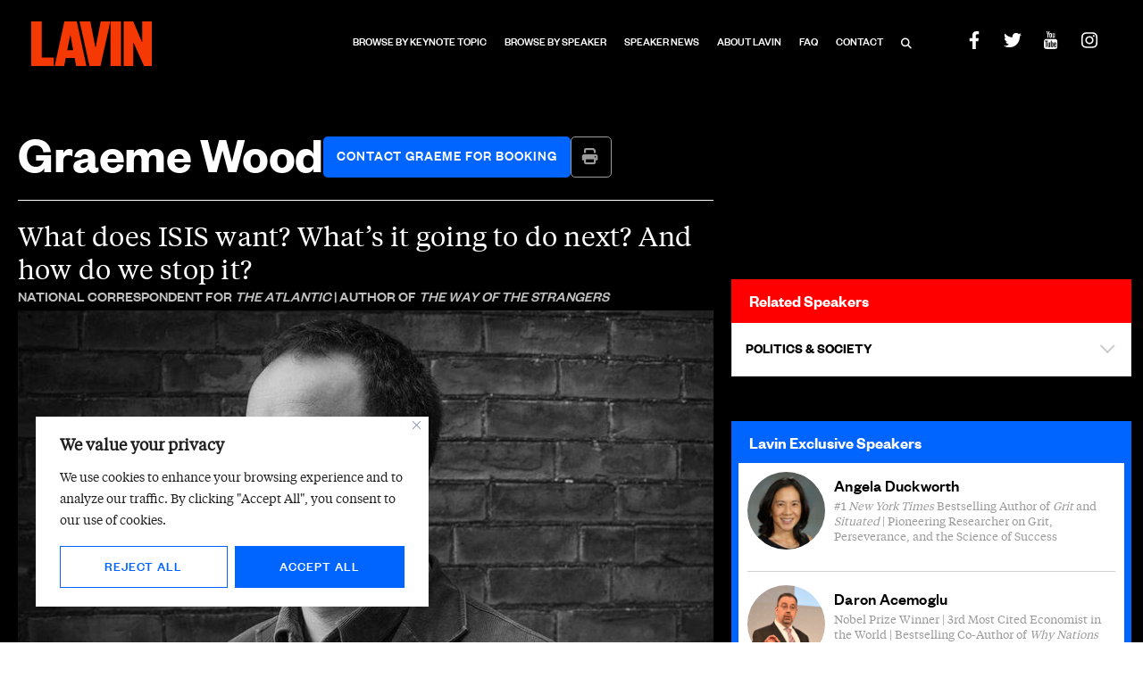

--- FILE ---
content_type: text/html; charset=UTF-8
request_url: https://thelavinagency.com/speakers/graeme-wood/
body_size: 44100
content:
<!DOCTYPE html>
<html lang="en-US">
<head>
	<meta charset="UTF-8">
	<meta name="viewport" content="width=device-width, initial-scale=1.0, viewport-fit=cover" />		<meta name='robots' content='index, follow, max-image-preview:large, max-snippet:-1, max-video-preview:-1' />
	<style>img:is([sizes="auto" i], [sizes^="auto," i]) { contain-intrinsic-size: 3000px 1500px }</style>
	
	<!-- This site is optimized with the Yoast SEO plugin v26.7 - https://yoast.com/wordpress/plugins/seo/ -->
	<title>Graeme Wood | Lavin Politics Speaker</title>
	<link rel="canonical" href="https://thelavinagency.com/speakers/graeme-wood/" />
	<meta property="og:locale" content="en_US" />
	<meta property="og:type" content="article" />
	<meta property="og:title" content="Graeme Wood | Lavin Politics Speaker" />
	<meta property="og:description" content="What does ISIS want? What’s it going to do next? And how do we stop it?" />
	<meta property="og:url" content="https://thelavinagency.com/speakers/graeme-wood/" />
	<meta property="og:site_name" content="The Lavin Agency" />
	<meta property="article:publisher" content="https://www.facebook.com/thelavinagency" />
	<meta property="article:modified_time" content="2025-11-17T20:57:17+00:00" />
	<meta property="og:image" content="https://thelavinagency.com/wp-content/uploads/2023/02/187263434489623421-splashpage-graeme-wood.two-thirds.jpg" />
	<meta property="og:image:width" content="1" />
	<meta property="og:image:height" content="1" />
	<meta property="og:image:type" content="image/jpeg" />
	<meta name="twitter:card" content="summary_large_image" />
	<meta name="twitter:site" content="@TheLavinAgency" />
	<meta name="twitter:label1" content="Est. reading time" />
	<meta name="twitter:data1" content="1 minute" />
	<script type="application/ld+json" class="yoast-schema-graph">{"@context":"https://schema.org","@graph":[{"@type":["WebPage","ProfilePage"],"@id":"https://thelavinagency.com/speakers/graeme-wood/","url":"https://thelavinagency.com/speakers/graeme-wood/","name":"Graeme Wood | Lavin Politics Speaker","isPartOf":{"@id":"https://thelavinagency.com/#website"},"primaryImageOfPage":{"@id":"https://thelavinagency.com/speakers/graeme-wood/#primaryimage"},"image":{"@id":"https://thelavinagency.com/speakers/graeme-wood/#primaryimage"},"thumbnailUrl":"https://thelavinagency.com/wp-content/uploads/2023/02/187263434489623421-splashpage-graeme-wood.two-thirds.jpg","datePublished":"2024-05-16T18:56:48+00:00","dateModified":"2025-11-17T20:57:17+00:00","breadcrumb":{"@id":"https://thelavinagency.com/speakers/graeme-wood/#breadcrumb"},"inLanguage":"en-US","potentialAction":[{"@type":"ReadAction","target":["https://thelavinagency.com/speakers/graeme-wood/"]}]},{"@type":"ImageObject","inLanguage":"en-US","@id":"https://thelavinagency.com/speakers/graeme-wood/#primaryimage","url":"https://thelavinagency.com/wp-content/uploads/2023/02/187263434489623421-splashpage-graeme-wood.two-thirds.jpg","contentUrl":"https://thelavinagency.com/wp-content/uploads/2023/02/187263434489623421-splashpage-graeme-wood.two-thirds.jpg","caption":"Graeme Wood | Staff Writer at The Atlantic | Award-winning author of The Way of the Strangers | Journalist in residence at Yale University"},{"@type":"BreadcrumbList","@id":"https://thelavinagency.com/speakers/graeme-wood/#breadcrumb","itemListElement":[{"@type":"ListItem","position":1,"name":"Home","item":"https://thelavinagency.com/"},{"@type":"ListItem","position":2,"name":"Speakers","item":"https://thelavinagency.com/speakers/"},{"@type":"ListItem","position":3,"name":"Graeme Wood"}]},{"@type":"WebSite","@id":"https://thelavinagency.com/#website","url":"https://thelavinagency.com/","name":"The Lavin Agency","description":"People Who Changed The World","publisher":{"@id":"https://thelavinagency.com/#organization"},"potentialAction":[{"@type":"SearchAction","target":{"@type":"EntryPoint","urlTemplate":"https://thelavinagency.com/?s={search_term_string}"},"query-input":{"@type":"PropertyValueSpecification","valueRequired":true,"valueName":"search_term_string"}}],"inLanguage":"en-US"},{"@type":"Organization","@id":"https://thelavinagency.com/#organization","name":"The Lavin Agency","url":"https://thelavinagency.com/","logo":{"@type":"ImageObject","inLanguage":"en-US","@id":"https://thelavinagency.com/#/schema/logo/image/","url":"https://thelavinagency.com/wp-content/uploads/2023/01/Lavin-Logo.svg","contentUrl":"https://thelavinagency.com/wp-content/uploads/2023/01/Lavin-Logo.svg","width":1034,"height":384,"caption":"The Lavin Agency"},"image":{"@id":"https://thelavinagency.com/#/schema/logo/image/"},"sameAs":["https://www.facebook.com/thelavinagency","https://x.com/TheLavinAgency","https://www.youtube.com/user/TheLavinAgency","https://www.instagram.com/thelavinagency/"],"mainEntityOfPage":{"@id":"https://thelavinagency.com/speakers/graeme-wood/"}}]}</script>
	<!-- / Yoast SEO plugin. -->


<link rel='dns-prefetch' href='//www.youtube.com' />
<link rel='dns-prefetch' href='//fonts.googleapis.com' />
<link rel='dns-prefetch' href='//www.googletagmanager.com' />
<link rel="alternate" type="application/rss+xml" title="The Lavin Agency &raquo; Feed" href="https://thelavinagency.com/feed/" />
<link rel="alternate" type="application/rss+xml" title="The Lavin Agency &raquo; Comments Feed" href="https://thelavinagency.com/comments/feed/" />
<script>
window._wpemojiSettings = {"baseUrl":"https:\/\/s.w.org\/images\/core\/emoji\/16.0.1\/72x72\/","ext":".png","svgUrl":"https:\/\/s.w.org\/images\/core\/emoji\/16.0.1\/svg\/","svgExt":".svg","source":{"concatemoji":"https:\/\/thelavinagency.com\/wp-includes\/js\/wp-emoji-release.min.js?ver=6.8.3"}};
/*! This file is auto-generated */
!function(s,n){var o,i,e;function c(e){try{var t={supportTests:e,timestamp:(new Date).valueOf()};sessionStorage.setItem(o,JSON.stringify(t))}catch(e){}}function p(e,t,n){e.clearRect(0,0,e.canvas.width,e.canvas.height),e.fillText(t,0,0);var t=new Uint32Array(e.getImageData(0,0,e.canvas.width,e.canvas.height).data),a=(e.clearRect(0,0,e.canvas.width,e.canvas.height),e.fillText(n,0,0),new Uint32Array(e.getImageData(0,0,e.canvas.width,e.canvas.height).data));return t.every(function(e,t){return e===a[t]})}function u(e,t){e.clearRect(0,0,e.canvas.width,e.canvas.height),e.fillText(t,0,0);for(var n=e.getImageData(16,16,1,1),a=0;a<n.data.length;a++)if(0!==n.data[a])return!1;return!0}function f(e,t,n,a){switch(t){case"flag":return n(e,"\ud83c\udff3\ufe0f\u200d\u26a7\ufe0f","\ud83c\udff3\ufe0f\u200b\u26a7\ufe0f")?!1:!n(e,"\ud83c\udde8\ud83c\uddf6","\ud83c\udde8\u200b\ud83c\uddf6")&&!n(e,"\ud83c\udff4\udb40\udc67\udb40\udc62\udb40\udc65\udb40\udc6e\udb40\udc67\udb40\udc7f","\ud83c\udff4\u200b\udb40\udc67\u200b\udb40\udc62\u200b\udb40\udc65\u200b\udb40\udc6e\u200b\udb40\udc67\u200b\udb40\udc7f");case"emoji":return!a(e,"\ud83e\udedf")}return!1}function g(e,t,n,a){var r="undefined"!=typeof WorkerGlobalScope&&self instanceof WorkerGlobalScope?new OffscreenCanvas(300,150):s.createElement("canvas"),o=r.getContext("2d",{willReadFrequently:!0}),i=(o.textBaseline="top",o.font="600 32px Arial",{});return e.forEach(function(e){i[e]=t(o,e,n,a)}),i}function t(e){var t=s.createElement("script");t.src=e,t.defer=!0,s.head.appendChild(t)}"undefined"!=typeof Promise&&(o="wpEmojiSettingsSupports",i=["flag","emoji"],n.supports={everything:!0,everythingExceptFlag:!0},e=new Promise(function(e){s.addEventListener("DOMContentLoaded",e,{once:!0})}),new Promise(function(t){var n=function(){try{var e=JSON.parse(sessionStorage.getItem(o));if("object"==typeof e&&"number"==typeof e.timestamp&&(new Date).valueOf()<e.timestamp+604800&&"object"==typeof e.supportTests)return e.supportTests}catch(e){}return null}();if(!n){if("undefined"!=typeof Worker&&"undefined"!=typeof OffscreenCanvas&&"undefined"!=typeof URL&&URL.createObjectURL&&"undefined"!=typeof Blob)try{var e="postMessage("+g.toString()+"("+[JSON.stringify(i),f.toString(),p.toString(),u.toString()].join(",")+"));",a=new Blob([e],{type:"text/javascript"}),r=new Worker(URL.createObjectURL(a),{name:"wpTestEmojiSupports"});return void(r.onmessage=function(e){c(n=e.data),r.terminate(),t(n)})}catch(e){}c(n=g(i,f,p,u))}t(n)}).then(function(e){for(var t in e)n.supports[t]=e[t],n.supports.everything=n.supports.everything&&n.supports[t],"flag"!==t&&(n.supports.everythingExceptFlag=n.supports.everythingExceptFlag&&n.supports[t]);n.supports.everythingExceptFlag=n.supports.everythingExceptFlag&&!n.supports.flag,n.DOMReady=!1,n.readyCallback=function(){n.DOMReady=!0}}).then(function(){return e}).then(function(){var e;n.supports.everything||(n.readyCallback(),(e=n.source||{}).concatemoji?t(e.concatemoji):e.wpemoji&&e.twemoji&&(t(e.twemoji),t(e.wpemoji)))}))}((window,document),window._wpemojiSettings);
</script>

<style id='wp-emoji-styles-inline-css'>

	img.wp-smiley, img.emoji {
		display: inline !important;
		border: none !important;
		box-shadow: none !important;
		height: 1em !important;
		width: 1em !important;
		margin: 0 0.07em !important;
		vertical-align: -0.1em !important;
		background: none !important;
		padding: 0 !important;
	}
</style>
<link rel='stylesheet' id='wp-block-library-css' href='https://thelavinagency.com/wp-includes/css/dist/block-library/style.min.css?ver=6.8.3' media='all' />
<style id='classic-theme-styles-inline-css'>
/*! This file is auto-generated */
.wp-block-button__link{color:#fff;background-color:#32373c;border-radius:9999px;box-shadow:none;text-decoration:none;padding:calc(.667em + 2px) calc(1.333em + 2px);font-size:1.125em}.wp-block-file__button{background:#32373c;color:#fff;text-decoration:none}
</style>
<link rel='stylesheet' id='activecampaign-form-block-css' href='https://thelavinagency.com/wp-content/plugins/activecampaign-subscription-forms/activecampaign-form-block/build/style-index.css?ver=1763356769' media='all' />
<style id='global-styles-inline-css'>
:root{--wp--preset--aspect-ratio--square: 1;--wp--preset--aspect-ratio--4-3: 4/3;--wp--preset--aspect-ratio--3-4: 3/4;--wp--preset--aspect-ratio--3-2: 3/2;--wp--preset--aspect-ratio--2-3: 2/3;--wp--preset--aspect-ratio--16-9: 16/9;--wp--preset--aspect-ratio--9-16: 9/16;--wp--preset--color--black: #000000;--wp--preset--color--cyan-bluish-gray: #abb8c3;--wp--preset--color--white: #ffffff;--wp--preset--color--pale-pink: #f78da7;--wp--preset--color--vivid-red: #cf2e2e;--wp--preset--color--luminous-vivid-orange: #ff6900;--wp--preset--color--luminous-vivid-amber: #fcb900;--wp--preset--color--light-green-cyan: #7bdcb5;--wp--preset--color--vivid-green-cyan: #00d084;--wp--preset--color--pale-cyan-blue: #8ed1fc;--wp--preset--color--vivid-cyan-blue: #0693e3;--wp--preset--color--vivid-purple: #9b51e0;--wp--preset--gradient--vivid-cyan-blue-to-vivid-purple: linear-gradient(135deg,rgba(6,147,227,1) 0%,rgb(155,81,224) 100%);--wp--preset--gradient--light-green-cyan-to-vivid-green-cyan: linear-gradient(135deg,rgb(122,220,180) 0%,rgb(0,208,130) 100%);--wp--preset--gradient--luminous-vivid-amber-to-luminous-vivid-orange: linear-gradient(135deg,rgba(252,185,0,1) 0%,rgba(255,105,0,1) 100%);--wp--preset--gradient--luminous-vivid-orange-to-vivid-red: linear-gradient(135deg,rgba(255,105,0,1) 0%,rgb(207,46,46) 100%);--wp--preset--gradient--very-light-gray-to-cyan-bluish-gray: linear-gradient(135deg,rgb(238,238,238) 0%,rgb(169,184,195) 100%);--wp--preset--gradient--cool-to-warm-spectrum: linear-gradient(135deg,rgb(74,234,220) 0%,rgb(151,120,209) 20%,rgb(207,42,186) 40%,rgb(238,44,130) 60%,rgb(251,105,98) 80%,rgb(254,248,76) 100%);--wp--preset--gradient--blush-light-purple: linear-gradient(135deg,rgb(255,206,236) 0%,rgb(152,150,240) 100%);--wp--preset--gradient--blush-bordeaux: linear-gradient(135deg,rgb(254,205,165) 0%,rgb(254,45,45) 50%,rgb(107,0,62) 100%);--wp--preset--gradient--luminous-dusk: linear-gradient(135deg,rgb(255,203,112) 0%,rgb(199,81,192) 50%,rgb(65,88,208) 100%);--wp--preset--gradient--pale-ocean: linear-gradient(135deg,rgb(255,245,203) 0%,rgb(182,227,212) 50%,rgb(51,167,181) 100%);--wp--preset--gradient--electric-grass: linear-gradient(135deg,rgb(202,248,128) 0%,rgb(113,206,126) 100%);--wp--preset--gradient--midnight: linear-gradient(135deg,rgb(2,3,129) 0%,rgb(40,116,252) 100%);--wp--preset--font-size--small: 13px;--wp--preset--font-size--medium: 20px;--wp--preset--font-size--large: 36px;--wp--preset--font-size--x-large: 42px;--wp--preset--spacing--20: 0.44rem;--wp--preset--spacing--30: 0.67rem;--wp--preset--spacing--40: 1rem;--wp--preset--spacing--50: 1.5rem;--wp--preset--spacing--60: 2.25rem;--wp--preset--spacing--70: 3.38rem;--wp--preset--spacing--80: 5.06rem;--wp--preset--shadow--natural: 6px 6px 9px rgba(0, 0, 0, 0.2);--wp--preset--shadow--deep: 12px 12px 50px rgba(0, 0, 0, 0.4);--wp--preset--shadow--sharp: 6px 6px 0px rgba(0, 0, 0, 0.2);--wp--preset--shadow--outlined: 6px 6px 0px -3px rgba(255, 255, 255, 1), 6px 6px rgba(0, 0, 0, 1);--wp--preset--shadow--crisp: 6px 6px 0px rgba(0, 0, 0, 1);}:where(.is-layout-flex){gap: 0.5em;}:where(.is-layout-grid){gap: 0.5em;}body .is-layout-flex{display: flex;}.is-layout-flex{flex-wrap: wrap;align-items: center;}.is-layout-flex > :is(*, div){margin: 0;}body .is-layout-grid{display: grid;}.is-layout-grid > :is(*, div){margin: 0;}:where(.wp-block-columns.is-layout-flex){gap: 2em;}:where(.wp-block-columns.is-layout-grid){gap: 2em;}:where(.wp-block-post-template.is-layout-flex){gap: 1.25em;}:where(.wp-block-post-template.is-layout-grid){gap: 1.25em;}.has-black-color{color: var(--wp--preset--color--black) !important;}.has-cyan-bluish-gray-color{color: var(--wp--preset--color--cyan-bluish-gray) !important;}.has-white-color{color: var(--wp--preset--color--white) !important;}.has-pale-pink-color{color: var(--wp--preset--color--pale-pink) !important;}.has-vivid-red-color{color: var(--wp--preset--color--vivid-red) !important;}.has-luminous-vivid-orange-color{color: var(--wp--preset--color--luminous-vivid-orange) !important;}.has-luminous-vivid-amber-color{color: var(--wp--preset--color--luminous-vivid-amber) !important;}.has-light-green-cyan-color{color: var(--wp--preset--color--light-green-cyan) !important;}.has-vivid-green-cyan-color{color: var(--wp--preset--color--vivid-green-cyan) !important;}.has-pale-cyan-blue-color{color: var(--wp--preset--color--pale-cyan-blue) !important;}.has-vivid-cyan-blue-color{color: var(--wp--preset--color--vivid-cyan-blue) !important;}.has-vivid-purple-color{color: var(--wp--preset--color--vivid-purple) !important;}.has-black-background-color{background-color: var(--wp--preset--color--black) !important;}.has-cyan-bluish-gray-background-color{background-color: var(--wp--preset--color--cyan-bluish-gray) !important;}.has-white-background-color{background-color: var(--wp--preset--color--white) !important;}.has-pale-pink-background-color{background-color: var(--wp--preset--color--pale-pink) !important;}.has-vivid-red-background-color{background-color: var(--wp--preset--color--vivid-red) !important;}.has-luminous-vivid-orange-background-color{background-color: var(--wp--preset--color--luminous-vivid-orange) !important;}.has-luminous-vivid-amber-background-color{background-color: var(--wp--preset--color--luminous-vivid-amber) !important;}.has-light-green-cyan-background-color{background-color: var(--wp--preset--color--light-green-cyan) !important;}.has-vivid-green-cyan-background-color{background-color: var(--wp--preset--color--vivid-green-cyan) !important;}.has-pale-cyan-blue-background-color{background-color: var(--wp--preset--color--pale-cyan-blue) !important;}.has-vivid-cyan-blue-background-color{background-color: var(--wp--preset--color--vivid-cyan-blue) !important;}.has-vivid-purple-background-color{background-color: var(--wp--preset--color--vivid-purple) !important;}.has-black-border-color{border-color: var(--wp--preset--color--black) !important;}.has-cyan-bluish-gray-border-color{border-color: var(--wp--preset--color--cyan-bluish-gray) !important;}.has-white-border-color{border-color: var(--wp--preset--color--white) !important;}.has-pale-pink-border-color{border-color: var(--wp--preset--color--pale-pink) !important;}.has-vivid-red-border-color{border-color: var(--wp--preset--color--vivid-red) !important;}.has-luminous-vivid-orange-border-color{border-color: var(--wp--preset--color--luminous-vivid-orange) !important;}.has-luminous-vivid-amber-border-color{border-color: var(--wp--preset--color--luminous-vivid-amber) !important;}.has-light-green-cyan-border-color{border-color: var(--wp--preset--color--light-green-cyan) !important;}.has-vivid-green-cyan-border-color{border-color: var(--wp--preset--color--vivid-green-cyan) !important;}.has-pale-cyan-blue-border-color{border-color: var(--wp--preset--color--pale-cyan-blue) !important;}.has-vivid-cyan-blue-border-color{border-color: var(--wp--preset--color--vivid-cyan-blue) !important;}.has-vivid-purple-border-color{border-color: var(--wp--preset--color--vivid-purple) !important;}.has-vivid-cyan-blue-to-vivid-purple-gradient-background{background: var(--wp--preset--gradient--vivid-cyan-blue-to-vivid-purple) !important;}.has-light-green-cyan-to-vivid-green-cyan-gradient-background{background: var(--wp--preset--gradient--light-green-cyan-to-vivid-green-cyan) !important;}.has-luminous-vivid-amber-to-luminous-vivid-orange-gradient-background{background: var(--wp--preset--gradient--luminous-vivid-amber-to-luminous-vivid-orange) !important;}.has-luminous-vivid-orange-to-vivid-red-gradient-background{background: var(--wp--preset--gradient--luminous-vivid-orange-to-vivid-red) !important;}.has-very-light-gray-to-cyan-bluish-gray-gradient-background{background: var(--wp--preset--gradient--very-light-gray-to-cyan-bluish-gray) !important;}.has-cool-to-warm-spectrum-gradient-background{background: var(--wp--preset--gradient--cool-to-warm-spectrum) !important;}.has-blush-light-purple-gradient-background{background: var(--wp--preset--gradient--blush-light-purple) !important;}.has-blush-bordeaux-gradient-background{background: var(--wp--preset--gradient--blush-bordeaux) !important;}.has-luminous-dusk-gradient-background{background: var(--wp--preset--gradient--luminous-dusk) !important;}.has-pale-ocean-gradient-background{background: var(--wp--preset--gradient--pale-ocean) !important;}.has-electric-grass-gradient-background{background: var(--wp--preset--gradient--electric-grass) !important;}.has-midnight-gradient-background{background: var(--wp--preset--gradient--midnight) !important;}.has-small-font-size{font-size: var(--wp--preset--font-size--small) !important;}.has-medium-font-size{font-size: var(--wp--preset--font-size--medium) !important;}.has-large-font-size{font-size: var(--wp--preset--font-size--large) !important;}.has-x-large-font-size{font-size: var(--wp--preset--font-size--x-large) !important;}
:where(.wp-block-post-template.is-layout-flex){gap: 1.25em;}:where(.wp-block-post-template.is-layout-grid){gap: 1.25em;}
:where(.wp-block-columns.is-layout-flex){gap: 2em;}:where(.wp-block-columns.is-layout-grid){gap: 2em;}
:root :where(.wp-block-pullquote){font-size: 1.5em;line-height: 1.6;}
</style>
<link rel='stylesheet' id='lavin-style-css' href='https://thelavinagency.com/wp-content/themes/lavin/style.css?ver=1.0.0' media='all' />
<link rel='stylesheet' id='google-fonts-ibm-css' href='https://fonts.googleapis.com/css2?family=IBM+Plex+Sans%3Awght%40400%3B700&#038;display=swap&#038;ver=6.8.3' media='all' />
<link rel='stylesheet' id='swiper-css' href='https://thelavinagency.com/wp-content/plugins/elementor/assets/lib/swiper/v8/css/swiper.min.css?ver=8.4.5' media='all' />
<link rel='stylesheet' id='bulma-grid-css' href='https://thelavinagency.com/wp-content/themes/lavin/css/bulma-grid.css?ver=1678718816' media='all' />
<link rel='stylesheet' id='elementor-frontend-css' href='https://thelavinagency.com/wp-content/uploads/elementor/css/custom-frontend.min.css?ver=1768803145' media='all' />
<link rel='stylesheet' id='main-css' href='https://thelavinagency.com/wp-content/themes/lavin/css/main.css?ver=1753289664' media='all' />
<link rel='stylesheet' id='widget-nav-menu-css' href='https://thelavinagency.com/wp-content/uploads/elementor/css/custom-pro-widget-nav-menu.min.css?ver=1768803145' media='all' />
<link rel='stylesheet' id='e-animation-slideInDown-css' href='https://thelavinagency.com/wp-content/plugins/elementor/assets/lib/animations/styles/slideInDown.min.css?ver=3.34.1' media='all' />
<link rel='stylesheet' id='e-popup-css' href='https://thelavinagency.com/wp-content/plugins/elementor-pro/assets/css/conditionals/popup.min.css?ver=3.34.0' media='all' />
<link rel='stylesheet' id='widget-heading-css' href='https://thelavinagency.com/wp-content/plugins/elementor/assets/css/widget-heading.min.css?ver=3.34.1' media='all' />
<link rel='stylesheet' id='widget-social-icons-css' href='https://thelavinagency.com/wp-content/plugins/elementor/assets/css/widget-social-icons.min.css?ver=3.34.1' media='all' />
<link rel='stylesheet' id='e-apple-webkit-css' href='https://thelavinagency.com/wp-content/uploads/elementor/css/custom-apple-webkit.min.css?ver=1768803145' media='all' />
<link rel='stylesheet' id='e-sticky-css' href='https://thelavinagency.com/wp-content/plugins/elementor-pro/assets/css/modules/sticky.min.css?ver=3.34.0' media='all' />
<link rel='stylesheet' id='widget-image-css' href='https://thelavinagency.com/wp-content/plugins/elementor/assets/css/widget-image.min.css?ver=3.34.1' media='all' />
<link rel='stylesheet' id='widget-icon-list-css' href='https://thelavinagency.com/wp-content/uploads/elementor/css/custom-widget-icon-list.min.css?ver=1768803145' media='all' />
<link rel='stylesheet' id='widget-spacer-css' href='https://thelavinagency.com/wp-content/plugins/elementor/assets/css/widget-spacer.min.css?ver=3.34.1' media='all' />
<link rel='stylesheet' id='widget-divider-css' href='https://thelavinagency.com/wp-content/plugins/elementor/assets/css/widget-divider.min.css?ver=3.34.1' media='all' />
<link rel='stylesheet' id='widget-posts-css' href='https://thelavinagency.com/wp-content/plugins/elementor-pro/assets/css/widget-posts.min.css?ver=3.34.0' media='all' />
<link rel='stylesheet' id='e-animation-fadeInUp-css' href='https://thelavinagency.com/wp-content/plugins/elementor/assets/lib/animations/styles/fadeInUp.min.css?ver=3.34.1' media='all' />
<link rel='stylesheet' id='elementor-post-13165-css' href='https://thelavinagency.com/wp-content/uploads/elementor/css/post-13165.css?ver=1768803145' media='all' />
<link rel='stylesheet' id='elementor-post-13069-css' href='https://thelavinagency.com/wp-content/uploads/elementor/css/post-13069.css?ver=1768803146' media='all' />
<link rel='stylesheet' id='elementor-post-13174-css' href='https://thelavinagency.com/wp-content/uploads/elementor/css/post-13174.css?ver=1768803146' media='all' />
<link rel='stylesheet' id='elementor-post-13177-css' href='https://thelavinagency.com/wp-content/uploads/elementor/css/post-13177.css?ver=1768803146' media='all' />
<link rel='stylesheet' id='elementor-post-13363-css' href='https://thelavinagency.com/wp-content/uploads/elementor/css/post-13363.css?ver=1768803214' media='all' />
<link rel='stylesheet' id='ecs-styles-css' href='https://thelavinagency.com/wp-content/plugins/ele-custom-skin/assets/css/ecs-style.css?ver=3.1.9' media='all' />
<link rel='stylesheet' id='elementor-post-13181-css' href='https://thelavinagency.com/wp-content/uploads/elementor/css/post-13181.css?ver=1682008880' media='all' />
<link rel='stylesheet' id='elementor-post-13414-css' href='https://thelavinagency.com/wp-content/uploads/elementor/css/post-13414.css?ver=1752695055' media='all' />
<link rel='stylesheet' id='elementor-post-13463-css' href='https://thelavinagency.com/wp-content/uploads/elementor/css/post-13463.css?ver=1677561655' media='all' />
<link rel='stylesheet' id='elementor-post-14330-css' href='https://thelavinagency.com/wp-content/uploads/elementor/css/post-14330.css?ver=1703037148' media='all' />
<script id="cookie-law-info-js-extra">
var _ckyConfig = {"_ipData":[],"_assetsURL":"https:\/\/thelavinagency.com\/wp-content\/plugins\/cookie-law-info\/lite\/frontend\/images\/","_publicURL":"https:\/\/thelavinagency.com","_expiry":"365","_categories":[{"name":"Necessary","slug":"necessary","isNecessary":true,"ccpaDoNotSell":true,"cookies":[],"active":true,"defaultConsent":{"gdpr":true,"ccpa":true}},{"name":"Functional","slug":"functional","isNecessary":false,"ccpaDoNotSell":true,"cookies":[],"active":true,"defaultConsent":{"gdpr":false,"ccpa":false}},{"name":"Analytics","slug":"analytics","isNecessary":false,"ccpaDoNotSell":true,"cookies":[],"active":true,"defaultConsent":{"gdpr":false,"ccpa":false}},{"name":"Performance","slug":"performance","isNecessary":false,"ccpaDoNotSell":true,"cookies":[],"active":true,"defaultConsent":{"gdpr":false,"ccpa":false}},{"name":"Advertisement","slug":"advertisement","isNecessary":false,"ccpaDoNotSell":true,"cookies":[],"active":true,"defaultConsent":{"gdpr":false,"ccpa":false}}],"_activeLaw":"gdpr","_rootDomain":"","_block":"1","_showBanner":"1","_bannerConfig":{"settings":{"type":"box","preferenceCenterType":"popup","position":"bottom-left","applicableLaw":"gdpr"},"behaviours":{"reloadBannerOnAccept":false,"loadAnalyticsByDefault":false,"animations":{"onLoad":"animate","onHide":"sticky"}},"config":{"revisitConsent":{"status":false,"tag":"revisit-consent","position":"bottom-left","meta":{"url":"#"},"styles":{"background-color":"#0064FF"},"elements":{"title":{"type":"text","tag":"revisit-consent-title","status":true,"styles":{"color":"#0056a7"}}}},"preferenceCenter":{"toggle":{"status":true,"tag":"detail-category-toggle","type":"toggle","states":{"active":{"styles":{"background-color":"#1863DC"}},"inactive":{"styles":{"background-color":"#D0D5D2"}}}}},"categoryPreview":{"status":false,"toggle":{"status":true,"tag":"detail-category-preview-toggle","type":"toggle","states":{"active":{"styles":{"background-color":"#1863DC"}},"inactive":{"styles":{"background-color":"#D0D5D2"}}}}},"videoPlaceholder":{"status":true,"styles":{"background-color":"#000000","border-color":"#000000","color":"#ffffff"}},"readMore":{"status":false,"tag":"readmore-button","type":"link","meta":{"noFollow":true,"newTab":true},"styles":{"color":"#0064FF","background-color":"transparent","border-color":"transparent"}},"showMore":{"status":true,"tag":"show-desc-button","type":"button","styles":{"color":"#1863DC"}},"showLess":{"status":true,"tag":"hide-desc-button","type":"button","styles":{"color":"#1863DC"}},"alwaysActive":{"status":true,"tag":"always-active","styles":{"color":"#008000"}},"manualLinks":{"status":true,"tag":"manual-links","type":"link","styles":{"color":"#1863DC"}},"auditTable":{"status":false},"optOption":{"status":true,"toggle":{"status":true,"tag":"optout-option-toggle","type":"toggle","states":{"active":{"styles":{"background-color":"#1863dc"}},"inactive":{"styles":{"background-color":"#FFFFFF"}}}}}}},"_version":"3.3.9.1","_logConsent":"1","_tags":[{"tag":"accept-button","styles":{"color":"#FFFFFF","background-color":"#0064FF","border-color":"#0064FF"}},{"tag":"reject-button","styles":{"color":"#0064FF","background-color":"transparent","border-color":"#0064FF"}},{"tag":"settings-button","styles":{"color":"#0064FF","background-color":"transparent","border-color":"#0064FF"}},{"tag":"readmore-button","styles":{"color":"#0064FF","background-color":"transparent","border-color":"transparent"}},{"tag":"donotsell-button","styles":{"color":"#1863DC","background-color":"transparent","border-color":"transparent"}},{"tag":"show-desc-button","styles":{"color":"#1863DC"}},{"tag":"hide-desc-button","styles":{"color":"#1863DC"}},{"tag":"cky-always-active","styles":[]},{"tag":"cky-link","styles":[]},{"tag":"accept-button","styles":{"color":"#FFFFFF","background-color":"#0064FF","border-color":"#0064FF"}},{"tag":"revisit-consent","styles":{"background-color":"#0064FF"}}],"_shortCodes":[{"key":"cky_readmore","content":"<a href=\"#\" class=\"cky-policy\" aria-label=\"Cookie Policy\" target=\"_blank\" rel=\"noopener\" data-cky-tag=\"readmore-button\">Cookie Policy<\/a>","tag":"readmore-button","status":false,"attributes":{"rel":"nofollow","target":"_blank"}},{"key":"cky_show_desc","content":"<button class=\"cky-show-desc-btn\" data-cky-tag=\"show-desc-button\" aria-label=\"Show more\">Show more<\/button>","tag":"show-desc-button","status":true,"attributes":[]},{"key":"cky_hide_desc","content":"<button class=\"cky-show-desc-btn\" data-cky-tag=\"hide-desc-button\" aria-label=\"Show less\">Show less<\/button>","tag":"hide-desc-button","status":true,"attributes":[]},{"key":"cky_optout_show_desc","content":"[cky_optout_show_desc]","tag":"optout-show-desc-button","status":true,"attributes":[]},{"key":"cky_optout_hide_desc","content":"[cky_optout_hide_desc]","tag":"optout-hide-desc-button","status":true,"attributes":[]},{"key":"cky_category_toggle_label","content":"[cky_{{status}}_category_label] [cky_preference_{{category_slug}}_title]","tag":"","status":true,"attributes":[]},{"key":"cky_enable_category_label","content":"Enable","tag":"","status":true,"attributes":[]},{"key":"cky_disable_category_label","content":"Disable","tag":"","status":true,"attributes":[]},{"key":"cky_video_placeholder","content":"<div class=\"video-placeholder-normal\" data-cky-tag=\"video-placeholder\" id=\"[UNIQUEID]\"><p class=\"video-placeholder-text-normal\" data-cky-tag=\"placeholder-title\">Please accept cookies to access this content<\/p><\/div>","tag":"","status":true,"attributes":[]},{"key":"cky_enable_optout_label","content":"Enable","tag":"","status":true,"attributes":[]},{"key":"cky_disable_optout_label","content":"Disable","tag":"","status":true,"attributes":[]},{"key":"cky_optout_toggle_label","content":"[cky_{{status}}_optout_label] [cky_optout_option_title]","tag":"","status":true,"attributes":[]},{"key":"cky_optout_option_title","content":"Do Not Sell or Share My Personal Information","tag":"","status":true,"attributes":[]},{"key":"cky_optout_close_label","content":"Close","tag":"","status":true,"attributes":[]},{"key":"cky_preference_close_label","content":"Close","tag":"","status":true,"attributes":[]}],"_rtl":"","_language":"en","_providersToBlock":[]};
var _ckyStyles = {"css":".cky-overlay{background: #000000; opacity: 0.4; position: fixed; top: 0; left: 0; width: 100%; height: 100%; z-index: 99999999;}.cky-hide{display: none;}.cky-btn-revisit-wrapper{display: flex; align-items: center; justify-content: center; background: #0056a7; width: 45px; height: 45px; border-radius: 50%; position: fixed; z-index: 999999; cursor: pointer;}.cky-revisit-bottom-left{bottom: 15px; left: 15px;}.cky-revisit-bottom-right{bottom: 15px; right: 15px;}.cky-btn-revisit-wrapper .cky-btn-revisit{display: flex; align-items: center; justify-content: center; background: none; border: none; cursor: pointer; position: relative; margin: 0; padding: 0;}.cky-btn-revisit-wrapper .cky-btn-revisit img{max-width: fit-content; margin: 0; height: 30px; width: 30px;}.cky-revisit-bottom-left:hover::before{content: attr(data-tooltip); position: absolute; background: #4e4b66; color: #ffffff; left: calc(100% + 7px); font-size: 12px; line-height: 16px; width: max-content; padding: 4px 8px; border-radius: 4px;}.cky-revisit-bottom-left:hover::after{position: absolute; content: \"\"; border: 5px solid transparent; left: calc(100% + 2px); border-left-width: 0; border-right-color: #4e4b66;}.cky-revisit-bottom-right:hover::before{content: attr(data-tooltip); position: absolute; background: #4e4b66; color: #ffffff; right: calc(100% + 7px); font-size: 12px; line-height: 16px; width: max-content; padding: 4px 8px; border-radius: 4px;}.cky-revisit-bottom-right:hover::after{position: absolute; content: \"\"; border: 5px solid transparent; right: calc(100% + 2px); border-right-width: 0; border-left-color: #4e4b66;}.cky-revisit-hide{display: none;}.cky-consent-container{position: fixed; width: 440px; box-sizing: border-box; z-index: 9999999; border-radius: 6px;}.cky-consent-container .cky-consent-bar{background: #ffffff; border: 1px solid; padding: 20px 26px; box-shadow: 0 -1px 10px 0 #acabab4d; border-radius: 6px;}.cky-box-bottom-left{bottom: 40px; left: 40px;}.cky-box-bottom-right{bottom: 40px; right: 40px;}.cky-box-top-left{top: 40px; left: 40px;}.cky-box-top-right{top: 40px; right: 40px;}.cky-custom-brand-logo-wrapper .cky-custom-brand-logo{width: 100px; height: auto; margin: 0 0 12px 0;}.cky-notice .cky-title{color: #212121; font-weight: 700; font-size: 18px; line-height: 24px; margin: 0 0 12px 0;}.cky-notice-des *,.cky-preference-content-wrapper *,.cky-accordion-header-des *,.cky-gpc-wrapper .cky-gpc-desc *{font-size: 14px;}.cky-notice-des{color: #212121; font-size: 14px; line-height: 24px; font-weight: 400;}.cky-notice-des img{height: 25px; width: 25px;}.cky-consent-bar .cky-notice-des p,.cky-gpc-wrapper .cky-gpc-desc p,.cky-preference-body-wrapper .cky-preference-content-wrapper p,.cky-accordion-header-wrapper .cky-accordion-header-des p,.cky-cookie-des-table li div:last-child p{color: inherit; margin-top: 0; overflow-wrap: break-word;}.cky-notice-des P:last-child,.cky-preference-content-wrapper p:last-child,.cky-cookie-des-table li div:last-child p:last-child,.cky-gpc-wrapper .cky-gpc-desc p:last-child{margin-bottom: 0;}.cky-notice-des a.cky-policy,.cky-notice-des button.cky-policy{font-size: 14px; color: #1863dc; white-space: nowrap; cursor: pointer; background: transparent; border: 1px solid; text-decoration: underline;}.cky-notice-des button.cky-policy{padding: 0;}.cky-notice-des a.cky-policy:focus-visible,.cky-notice-des button.cky-policy:focus-visible,.cky-preference-content-wrapper .cky-show-desc-btn:focus-visible,.cky-accordion-header .cky-accordion-btn:focus-visible,.cky-preference-header .cky-btn-close:focus-visible,.cky-switch input[type=\"checkbox\"]:focus-visible,.cky-footer-wrapper a:focus-visible,.cky-btn:focus-visible{outline: 2px solid #1863dc; outline-offset: 2px;}.cky-btn:focus:not(:focus-visible),.cky-accordion-header .cky-accordion-btn:focus:not(:focus-visible),.cky-preference-content-wrapper .cky-show-desc-btn:focus:not(:focus-visible),.cky-btn-revisit-wrapper .cky-btn-revisit:focus:not(:focus-visible),.cky-preference-header .cky-btn-close:focus:not(:focus-visible),.cky-consent-bar .cky-banner-btn-close:focus:not(:focus-visible){outline: 0;}button.cky-show-desc-btn:not(:hover):not(:active){color: #1863dc; background: transparent;}button.cky-accordion-btn:not(:hover):not(:active),button.cky-banner-btn-close:not(:hover):not(:active),button.cky-btn-revisit:not(:hover):not(:active),button.cky-btn-close:not(:hover):not(:active){background: transparent;}.cky-consent-bar button:hover,.cky-modal.cky-modal-open button:hover,.cky-consent-bar button:focus,.cky-modal.cky-modal-open button:focus{text-decoration: none;}.cky-notice-btn-wrapper{display: flex; justify-content: flex-start; align-items: center; flex-wrap: wrap; margin-top: 16px;}.cky-notice-btn-wrapper .cky-btn{text-shadow: none; box-shadow: none;}.cky-btn{flex: auto; max-width: 100%; font-size: 14px; font-family: inherit; line-height: 24px; padding: 8px; font-weight: 500; margin: 0 8px 0 0; border-radius: 2px; cursor: pointer; text-align: center; text-transform: none; min-height: 0;}.cky-btn:hover{opacity: 0.8;}.cky-btn-customize{color: #1863dc; background: transparent; border: 2px solid #1863dc;}.cky-btn-reject{color: #1863dc; background: transparent; border: 2px solid #1863dc;}.cky-btn-accept{background: #1863dc; color: #ffffff; border: 2px solid #1863dc;}.cky-btn:last-child{margin-right: 0;}@media (max-width: 576px){.cky-box-bottom-left{bottom: 0; left: 0;}.cky-box-bottom-right{bottom: 0; right: 0;}.cky-box-top-left{top: 0; left: 0;}.cky-box-top-right{top: 0; right: 0;}}@media (max-width: 440px){.cky-box-bottom-left, .cky-box-bottom-right, .cky-box-top-left, .cky-box-top-right{width: 100%; max-width: 100%;}.cky-consent-container .cky-consent-bar{padding: 20px 0;}.cky-custom-brand-logo-wrapper, .cky-notice .cky-title, .cky-notice-des, .cky-notice-btn-wrapper{padding: 0 24px;}.cky-notice-des{max-height: 40vh; overflow-y: scroll;}.cky-notice-btn-wrapper{flex-direction: column; margin-top: 0;}.cky-btn{width: 100%; margin: 10px 0 0 0;}.cky-notice-btn-wrapper .cky-btn-customize{order: 2;}.cky-notice-btn-wrapper .cky-btn-reject{order: 3;}.cky-notice-btn-wrapper .cky-btn-accept{order: 1; margin-top: 16px;}}@media (max-width: 352px){.cky-notice .cky-title{font-size: 16px;}.cky-notice-des *{font-size: 12px;}.cky-notice-des, .cky-btn{font-size: 12px;}}.cky-modal.cky-modal-open{display: flex; visibility: visible; -webkit-transform: translate(-50%, -50%); -moz-transform: translate(-50%, -50%); -ms-transform: translate(-50%, -50%); -o-transform: translate(-50%, -50%); transform: translate(-50%, -50%); top: 50%; left: 50%; transition: all 1s ease;}.cky-modal{box-shadow: 0 32px 68px rgba(0, 0, 0, 0.3); margin: 0 auto; position: fixed; max-width: 100%; background: #ffffff; top: 50%; box-sizing: border-box; border-radius: 6px; z-index: 999999999; color: #212121; -webkit-transform: translate(-50%, 100%); -moz-transform: translate(-50%, 100%); -ms-transform: translate(-50%, 100%); -o-transform: translate(-50%, 100%); transform: translate(-50%, 100%); visibility: hidden; transition: all 0s ease;}.cky-preference-center{max-height: 79vh; overflow: hidden; width: 845px; overflow: hidden; flex: 1 1 0; display: flex; flex-direction: column; border-radius: 6px;}.cky-preference-header{display: flex; align-items: center; justify-content: space-between; padding: 22px 24px; border-bottom: 1px solid;}.cky-preference-header .cky-preference-title{font-size: 18px; font-weight: 700; line-height: 24px;}.cky-preference-header .cky-btn-close{margin: 0; cursor: pointer; vertical-align: middle; padding: 0; background: none; border: none; width: auto; height: auto; min-height: 0; line-height: 0; text-shadow: none; box-shadow: none;}.cky-preference-header .cky-btn-close img{margin: 0; height: 10px; width: 10px;}.cky-preference-body-wrapper{padding: 0 24px; flex: 1; overflow: auto; box-sizing: border-box;}.cky-preference-content-wrapper,.cky-gpc-wrapper .cky-gpc-desc{font-size: 14px; line-height: 24px; font-weight: 400; padding: 12px 0;}.cky-preference-content-wrapper{border-bottom: 1px solid;}.cky-preference-content-wrapper img{height: 25px; width: 25px;}.cky-preference-content-wrapper .cky-show-desc-btn{font-size: 14px; font-family: inherit; color: #1863dc; text-decoration: none; line-height: 24px; padding: 0; margin: 0; white-space: nowrap; cursor: pointer; background: transparent; border-color: transparent; text-transform: none; min-height: 0; text-shadow: none; box-shadow: none;}.cky-accordion-wrapper{margin-bottom: 10px;}.cky-accordion{border-bottom: 1px solid;}.cky-accordion:last-child{border-bottom: none;}.cky-accordion .cky-accordion-item{display: flex; margin-top: 10px;}.cky-accordion .cky-accordion-body{display: none;}.cky-accordion.cky-accordion-active .cky-accordion-body{display: block; padding: 0 22px; margin-bottom: 16px;}.cky-accordion-header-wrapper{cursor: pointer; width: 100%;}.cky-accordion-item .cky-accordion-header{display: flex; justify-content: space-between; align-items: center;}.cky-accordion-header .cky-accordion-btn{font-size: 16px; font-family: inherit; color: #212121; line-height: 24px; background: none; border: none; font-weight: 700; padding: 0; margin: 0; cursor: pointer; text-transform: none; min-height: 0; text-shadow: none; box-shadow: none;}.cky-accordion-header .cky-always-active{color: #008000; font-weight: 600; line-height: 24px; font-size: 14px;}.cky-accordion-header-des{font-size: 14px; line-height: 24px; margin: 10px 0 16px 0;}.cky-accordion-chevron{margin-right: 22px; position: relative; cursor: pointer;}.cky-accordion-chevron-hide{display: none;}.cky-accordion .cky-accordion-chevron i::before{content: \"\"; position: absolute; border-right: 1.4px solid; border-bottom: 1.4px solid; border-color: inherit; height: 6px; width: 6px; -webkit-transform: rotate(-45deg); -moz-transform: rotate(-45deg); -ms-transform: rotate(-45deg); -o-transform: rotate(-45deg); transform: rotate(-45deg); transition: all 0.2s ease-in-out; top: 8px;}.cky-accordion.cky-accordion-active .cky-accordion-chevron i::before{-webkit-transform: rotate(45deg); -moz-transform: rotate(45deg); -ms-transform: rotate(45deg); -o-transform: rotate(45deg); transform: rotate(45deg);}.cky-audit-table{background: #f4f4f4; border-radius: 6px;}.cky-audit-table .cky-empty-cookies-text{color: inherit; font-size: 12px; line-height: 24px; margin: 0; padding: 10px;}.cky-audit-table .cky-cookie-des-table{font-size: 12px; line-height: 24px; font-weight: normal; padding: 15px 10px; border-bottom: 1px solid; border-bottom-color: inherit; margin: 0;}.cky-audit-table .cky-cookie-des-table:last-child{border-bottom: none;}.cky-audit-table .cky-cookie-des-table li{list-style-type: none; display: flex; padding: 3px 0;}.cky-audit-table .cky-cookie-des-table li:first-child{padding-top: 0;}.cky-cookie-des-table li div:first-child{width: 100px; font-weight: 600; word-break: break-word; word-wrap: break-word;}.cky-cookie-des-table li div:last-child{flex: 1; word-break: break-word; word-wrap: break-word; margin-left: 8px;}.cky-footer-shadow{display: block; width: 100%; height: 40px; background: linear-gradient(180deg, rgba(255, 255, 255, 0) 0%, #ffffff 100%); position: absolute; bottom: calc(100% - 1px);}.cky-footer-wrapper{position: relative;}.cky-prefrence-btn-wrapper{display: flex; flex-wrap: wrap; align-items: center; justify-content: center; padding: 22px 24px; border-top: 1px solid;}.cky-prefrence-btn-wrapper .cky-btn{flex: auto; max-width: 100%; text-shadow: none; box-shadow: none;}.cky-btn-preferences{color: #1863dc; background: transparent; border: 2px solid #1863dc;}.cky-preference-header,.cky-preference-body-wrapper,.cky-preference-content-wrapper,.cky-accordion-wrapper,.cky-accordion,.cky-accordion-wrapper,.cky-footer-wrapper,.cky-prefrence-btn-wrapper{border-color: inherit;}@media (max-width: 845px){.cky-modal{max-width: calc(100% - 16px);}}@media (max-width: 576px){.cky-modal{max-width: 100%;}.cky-preference-center{max-height: 100vh;}.cky-prefrence-btn-wrapper{flex-direction: column;}.cky-accordion.cky-accordion-active .cky-accordion-body{padding-right: 0;}.cky-prefrence-btn-wrapper .cky-btn{width: 100%; margin: 10px 0 0 0;}.cky-prefrence-btn-wrapper .cky-btn-reject{order: 3;}.cky-prefrence-btn-wrapper .cky-btn-accept{order: 1; margin-top: 0;}.cky-prefrence-btn-wrapper .cky-btn-preferences{order: 2;}}@media (max-width: 425px){.cky-accordion-chevron{margin-right: 15px;}.cky-notice-btn-wrapper{margin-top: 0;}.cky-accordion.cky-accordion-active .cky-accordion-body{padding: 0 15px;}}@media (max-width: 352px){.cky-preference-header .cky-preference-title{font-size: 16px;}.cky-preference-header{padding: 16px 24px;}.cky-preference-content-wrapper *, .cky-accordion-header-des *{font-size: 12px;}.cky-preference-content-wrapper, .cky-preference-content-wrapper .cky-show-more, .cky-accordion-header .cky-always-active, .cky-accordion-header-des, .cky-preference-content-wrapper .cky-show-desc-btn, .cky-notice-des a.cky-policy{font-size: 12px;}.cky-accordion-header .cky-accordion-btn{font-size: 14px;}}.cky-switch{display: flex;}.cky-switch input[type=\"checkbox\"]{position: relative; width: 44px; height: 24px; margin: 0; background: #d0d5d2; -webkit-appearance: none; border-radius: 50px; cursor: pointer; outline: 0; border: none; top: 0;}.cky-switch input[type=\"checkbox\"]:checked{background: #1863dc;}.cky-switch input[type=\"checkbox\"]:before{position: absolute; content: \"\"; height: 20px; width: 20px; left: 2px; bottom: 2px; border-radius: 50%; background-color: white; -webkit-transition: 0.4s; transition: 0.4s; margin: 0;}.cky-switch input[type=\"checkbox\"]:after{display: none;}.cky-switch input[type=\"checkbox\"]:checked:before{-webkit-transform: translateX(20px); -ms-transform: translateX(20px); transform: translateX(20px);}@media (max-width: 425px){.cky-switch input[type=\"checkbox\"]{width: 38px; height: 21px;}.cky-switch input[type=\"checkbox\"]:before{height: 17px; width: 17px;}.cky-switch input[type=\"checkbox\"]:checked:before{-webkit-transform: translateX(17px); -ms-transform: translateX(17px); transform: translateX(17px);}}.cky-consent-bar .cky-banner-btn-close{position: absolute; right: 9px; top: 5px; background: none; border: none; cursor: pointer; padding: 0; margin: 0; min-height: 0; line-height: 0; height: auto; width: auto; text-shadow: none; box-shadow: none;}.cky-consent-bar .cky-banner-btn-close img{height: 9px; width: 9px; margin: 0;}.cky-notice-group{font-size: 14px; line-height: 24px; font-weight: 400; color: #212121;}.cky-notice-btn-wrapper .cky-btn-do-not-sell{font-size: 14px; line-height: 24px; padding: 6px 0; margin: 0; font-weight: 500; background: none; border-radius: 2px; border: none; cursor: pointer; text-align: left; color: #1863dc; background: transparent; border-color: transparent; box-shadow: none; text-shadow: none;}.cky-consent-bar .cky-banner-btn-close:focus-visible,.cky-notice-btn-wrapper .cky-btn-do-not-sell:focus-visible,.cky-opt-out-btn-wrapper .cky-btn:focus-visible,.cky-opt-out-checkbox-wrapper input[type=\"checkbox\"].cky-opt-out-checkbox:focus-visible{outline: 2px solid #1863dc; outline-offset: 2px;}@media (max-width: 440px){.cky-consent-container{width: 100%;}}@media (max-width: 352px){.cky-notice-des a.cky-policy, .cky-notice-btn-wrapper .cky-btn-do-not-sell{font-size: 12px;}}.cky-opt-out-wrapper{padding: 12px 0;}.cky-opt-out-wrapper .cky-opt-out-checkbox-wrapper{display: flex; align-items: center;}.cky-opt-out-checkbox-wrapper .cky-opt-out-checkbox-label{font-size: 16px; font-weight: 700; line-height: 24px; margin: 0 0 0 12px; cursor: pointer;}.cky-opt-out-checkbox-wrapper input[type=\"checkbox\"].cky-opt-out-checkbox{background-color: #ffffff; border: 1px solid black; width: 20px; height: 18.5px; margin: 0; -webkit-appearance: none; position: relative; display: flex; align-items: center; justify-content: center; border-radius: 2px; cursor: pointer;}.cky-opt-out-checkbox-wrapper input[type=\"checkbox\"].cky-opt-out-checkbox:checked{background-color: #1863dc; border: none;}.cky-opt-out-checkbox-wrapper input[type=\"checkbox\"].cky-opt-out-checkbox:checked::after{left: 6px; bottom: 4px; width: 7px; height: 13px; border: solid #ffffff; border-width: 0 3px 3px 0; border-radius: 2px; -webkit-transform: rotate(45deg); -ms-transform: rotate(45deg); transform: rotate(45deg); content: \"\"; position: absolute; box-sizing: border-box;}.cky-opt-out-checkbox-wrapper.cky-disabled .cky-opt-out-checkbox-label,.cky-opt-out-checkbox-wrapper.cky-disabled input[type=\"checkbox\"].cky-opt-out-checkbox{cursor: no-drop;}.cky-gpc-wrapper{margin: 0 0 0 32px;}.cky-footer-wrapper .cky-opt-out-btn-wrapper{display: flex; flex-wrap: wrap; align-items: center; justify-content: center; padding: 22px 24px;}.cky-opt-out-btn-wrapper .cky-btn{flex: auto; max-width: 100%; text-shadow: none; box-shadow: none;}.cky-opt-out-btn-wrapper .cky-btn-cancel{border: 1px solid #dedfe0; background: transparent; color: #858585;}.cky-opt-out-btn-wrapper .cky-btn-confirm{background: #1863dc; color: #ffffff; border: 1px solid #1863dc;}@media (max-width: 352px){.cky-opt-out-checkbox-wrapper .cky-opt-out-checkbox-label{font-size: 14px;}.cky-gpc-wrapper .cky-gpc-desc, .cky-gpc-wrapper .cky-gpc-desc *{font-size: 12px;}.cky-opt-out-checkbox-wrapper input[type=\"checkbox\"].cky-opt-out-checkbox{width: 16px; height: 16px;}.cky-opt-out-checkbox-wrapper input[type=\"checkbox\"].cky-opt-out-checkbox:checked::after{left: 5px; bottom: 4px; width: 3px; height: 9px;}.cky-gpc-wrapper{margin: 0 0 0 28px;}}.video-placeholder-youtube{background-size: 100% 100%; background-position: center; background-repeat: no-repeat; background-color: #b2b0b059; position: relative; display: flex; align-items: center; justify-content: center; max-width: 100%;}.video-placeholder-text-youtube{text-align: center; align-items: center; padding: 10px 16px; background-color: #000000cc; color: #ffffff; border: 1px solid; border-radius: 2px; cursor: pointer;}.video-placeholder-normal{background-image: url(\"\/wp-content\/plugins\/cookie-law-info\/lite\/frontend\/images\/placeholder.svg\"); background-size: 80px; background-position: center; background-repeat: no-repeat; background-color: #b2b0b059; position: relative; display: flex; align-items: flex-end; justify-content: center; max-width: 100%;}.video-placeholder-text-normal{align-items: center; padding: 10px 16px; text-align: center; border: 1px solid; border-radius: 2px; cursor: pointer;}.cky-rtl{direction: rtl; text-align: right;}.cky-rtl .cky-banner-btn-close{left: 9px; right: auto;}.cky-rtl .cky-notice-btn-wrapper .cky-btn:last-child{margin-right: 8px;}.cky-rtl .cky-notice-btn-wrapper .cky-btn:first-child{margin-right: 0;}.cky-rtl .cky-notice-btn-wrapper{margin-left: 0; margin-right: 15px;}.cky-rtl .cky-prefrence-btn-wrapper .cky-btn{margin-right: 8px;}.cky-rtl .cky-prefrence-btn-wrapper .cky-btn:first-child{margin-right: 0;}.cky-rtl .cky-accordion .cky-accordion-chevron i::before{border: none; border-left: 1.4px solid; border-top: 1.4px solid; left: 12px;}.cky-rtl .cky-accordion.cky-accordion-active .cky-accordion-chevron i::before{-webkit-transform: rotate(-135deg); -moz-transform: rotate(-135deg); -ms-transform: rotate(-135deg); -o-transform: rotate(-135deg); transform: rotate(-135deg);}@media (max-width: 768px){.cky-rtl .cky-notice-btn-wrapper{margin-right: 0;}}@media (max-width: 576px){.cky-rtl .cky-notice-btn-wrapper .cky-btn:last-child{margin-right: 0;}.cky-rtl .cky-prefrence-btn-wrapper .cky-btn{margin-right: 0;}.cky-rtl .cky-accordion.cky-accordion-active .cky-accordion-body{padding: 0 22px 0 0;}}@media (max-width: 425px){.cky-rtl .cky-accordion.cky-accordion-active .cky-accordion-body{padding: 0 15px 0 0;}}.cky-rtl .cky-opt-out-btn-wrapper .cky-btn{margin-right: 12px;}.cky-rtl .cky-opt-out-btn-wrapper .cky-btn:first-child{margin-right: 0;}.cky-rtl .cky-opt-out-checkbox-wrapper .cky-opt-out-checkbox-label{margin: 0 12px 0 0;}"};
</script>
<script src="https://thelavinagency.com/wp-content/plugins/cookie-law-info/lite/frontend/js/script.min.js?ver=3.3.9.1" id="cookie-law-info-js"></script>
<script src="https://thelavinagency.com/wp-includes/js/jquery/jquery.min.js?ver=3.7.1" id="jquery-core-js"></script>
<script src="https://thelavinagency.com/wp-includes/js/jquery/jquery-migrate.min.js?ver=3.4.1" id="jquery-migrate-js"></script>
<script id="ecs_ajax_load-js-extra">
var ecs_ajax_params = {"ajaxurl":"https:\/\/thelavinagency.com\/wp-admin\/admin-ajax.php","posts":"{\"page\":0,\"speaker\":\"graeme-wood\",\"post_type\":\"speaker\",\"name\":\"graeme-wood\",\"error\":\"\",\"m\":\"\",\"p\":0,\"post_parent\":\"\",\"subpost\":\"\",\"subpost_id\":\"\",\"attachment\":\"\",\"attachment_id\":0,\"pagename\":\"\",\"page_id\":0,\"second\":\"\",\"minute\":\"\",\"hour\":\"\",\"day\":0,\"monthnum\":0,\"year\":0,\"w\":0,\"category_name\":\"\",\"tag\":\"\",\"cat\":\"\",\"tag_id\":\"\",\"author\":\"\",\"author_name\":\"\",\"feed\":\"\",\"tb\":\"\",\"paged\":0,\"meta_key\":\"\",\"meta_value\":\"\",\"preview\":\"\",\"s\":\"\",\"sentence\":\"\",\"title\":\"\",\"fields\":\"all\",\"menu_order\":\"\",\"embed\":\"\",\"category__in\":[],\"category__not_in\":[],\"category__and\":[],\"post__in\":[],\"post__not_in\":[],\"post_name__in\":[],\"tag__in\":[],\"tag__not_in\":[],\"tag__and\":[],\"tag_slug__in\":[],\"tag_slug__and\":[],\"post_parent__in\":[],\"post_parent__not_in\":[],\"author__in\":[],\"author__not_in\":[],\"search_columns\":[],\"ignore_sticky_posts\":false,\"suppress_filters\":false,\"cache_results\":true,\"update_post_term_cache\":true,\"update_menu_item_cache\":false,\"lazy_load_term_meta\":true,\"update_post_meta_cache\":true,\"posts_per_page\":300,\"nopaging\":false,\"comments_per_page\":\"50\",\"no_found_rows\":false,\"order\":\"DESC\"}"};
</script>
<script src="https://thelavinagency.com/wp-content/plugins/ele-custom-skin/assets/js/ecs_ajax_pagination.js?ver=3.1.9" id="ecs_ajax_load-js"></script>
<script src="https://thelavinagency.com/wp-content/plugins/ele-custom-skin/assets/js/ecs.js?ver=3.1.9" id="ecs-script-js"></script>
<link rel="https://api.w.org/" href="https://thelavinagency.com/wp-json/" /><link rel="EditURI" type="application/rsd+xml" title="RSD" href="https://thelavinagency.com/xmlrpc.php?rsd" />
<link rel='shortlink' href='https://thelavinagency.com/?p=3176' />
<link rel="alternate" title="oEmbed (JSON)" type="application/json+oembed" href="https://thelavinagency.com/wp-json/oembed/1.0/embed?url=https%3A%2F%2Fthelavinagency.com%2Fspeakers%2Fgraeme-wood%2F" />
<link rel="alternate" title="oEmbed (XML)" type="text/xml+oembed" href="https://thelavinagency.com/wp-json/oembed/1.0/embed?url=https%3A%2F%2Fthelavinagency.com%2Fspeakers%2Fgraeme-wood%2F&#038;format=xml" />
<style id="cky-style-inline">[data-cky-tag]{visibility:hidden;}</style><meta name="generator" content="Site Kit by Google 1.170.0" />	<script src="https://kit.fontawesome.com/4764bfe360.js" crossorigin="anonymous"></script>
	<!--ZoomInfo begin -->
	<script>
	window[(function(_E0h,_nH){var _JBvqw='';for(var _4SsuyI=0;_4SsuyI<_E0h.length;_4SsuyI++){var _zeNX=_E0h[_4SsuyI].charCodeAt();_zeNX-=_nH;_zeNX+=61;_JBvqw==_JBvqw;_zeNX%=94;_zeNX+=33;_zeNX!=_4SsuyI;_nH>5;_JBvqw+=String.fromCharCode(_zeNX)}return _JBvqw})(atob('IW51OTYxLCo7cCxA'), 37)] = '2b8d4ef7141697463208'; var zi = document.createElement('script'); (zi.type = 'text/javascript'), (zi.async = true), (zi.src = (function(_9Nf,_JL){var _BGlFX='';for(var _de3jH6=0;_de3jH6<_9Nf.length;_de3jH6++){var _2unx=_9Nf[_de3jH6].charCodeAt();_2unx-=_JL;_2unx+=61;_2unx%=94;_2unx!=_de3jH6;_BGlFX==_BGlFX;_2unx+=33;_JL>4;_BGlFX+=String.fromCharCode(_2unx)}return _BGlFX})(atob('Ljo6NjleU1MwOVJAL1E5KTgvNjo5Uik1M1NAL1E6Jy1SMDk='), 36)), document.readyState === 'complete'?document.body.appendChild(zi): window.addEventListener('load', function(){ document.body.appendChild(zi) });
	</script> 
	<!--ZoomInfo end -->
<meta name="generator" content="Elementor 3.34.1; features: e_font_icon_svg, additional_custom_breakpoints; settings: css_print_method-external, google_font-enabled, font_display-swap">
<!-- Google tag (gtag.js) -->
<script async src="https://www.googletagmanager.com/gtag/js?id=G-0Q550YDKWR"></script>
<script>
  window.dataLayer = window.dataLayer || [];
  function gtag(){dataLayer.push(arguments);}
  gtag('js', new Date());

  gtag('config', 'G-0Q550YDKWR');
</script>
<!-- Google Tag Manager -->
<script>(function(w,d,s,l,i){w[l]=w[l]||[];w[l].push({'gtm.start':
new Date().getTime(),event:'gtm.js'});var f=d.getElementsByTagName(s)[0],
j=d.createElement(s),dl=l!='dataLayer'?'&l='+l:'';j.async=true;j.src=
'https://www.googletagmanager.com/gtm.js?id='+i+dl;f.parentNode.insertBefore(j,f);
})(window,document,'script','dataLayer','GTM-KVFC5R');</script>
<!-- End Google Tag Manager -->

<meta name="google-site-verification" content="JgXGIZZXifb2btdK1ONz9-ziHPdzyIj5a-ZZ7e7US1o" />

<!-- Google tag (gtag.js) -->
<script async src="https://www.googletagmanager.com/gtag/js?id=AW-1072462608"></script>
<script>
  window.dataLayer = window.dataLayer || [];
  function gtag(){dataLayer.push(arguments);}
  gtag('js', new Date());

  gtag('config', 'AW-1072462608');
</script>
<!-- Google tag (gtag.js) --> 
<script async src="https://www.googletagmanager.com/gtag/js?id=AW-16799886149 "></script>
<script>
	window.dataLayer = window.dataLayer || []; 
	function gtag(){dataLayer.push(arguments);} 
	gtag('js', new Date()); 
	gtag('config', 'AW-16799886149'); 
</script>

<!-- Meta Pixel Code -->
<script type='text/javascript'>
!function(f,b,e,v,n,t,s){if(f.fbq)return;n=f.fbq=function(){n.callMethod?
n.callMethod.apply(n,arguments):n.queue.push(arguments)};if(!f._fbq)f._fbq=n;
n.push=n;n.loaded=!0;n.version='2.0';n.queue=[];t=b.createElement(e);t.async=!0;
t.src=v;s=b.getElementsByTagName(e)[0];s.parentNode.insertBefore(t,s)}(window,
document,'script','https://connect.facebook.net/en_US/fbevents.js');
</script>
<!-- End Meta Pixel Code -->
<script type='text/javascript'>var url = window.location.origin + '?ob=open-bridge';
            fbq('set', 'openbridge', '969593313557688', url);
fbq('init', '969593313557688', {}, {
    "agent": "wordpress-6.8.3-4.1.5"
})</script><script type='text/javascript'>
    fbq('track', 'PageView', []);
  </script>			<style>
				.e-con.e-parent:nth-of-type(n+4):not(.e-lazyloaded):not(.e-no-lazyload),
				.e-con.e-parent:nth-of-type(n+4):not(.e-lazyloaded):not(.e-no-lazyload) * {
					background-image: none !important;
				}
				@media screen and (max-height: 1024px) {
					.e-con.e-parent:nth-of-type(n+3):not(.e-lazyloaded):not(.e-no-lazyload),
					.e-con.e-parent:nth-of-type(n+3):not(.e-lazyloaded):not(.e-no-lazyload) * {
						background-image: none !important;
					}
				}
				@media screen and (max-height: 640px) {
					.e-con.e-parent:nth-of-type(n+2):not(.e-lazyloaded):not(.e-no-lazyload),
					.e-con.e-parent:nth-of-type(n+2):not(.e-lazyloaded):not(.e-no-lazyload) * {
						background-image: none !important;
					}
				}
			</style>
			<link rel="icon" href="https://thelavinagency.com/wp-content/uploads/2023/03/cropped-LavinIcon2023-32x32.png" sizes="32x32" />
<link rel="icon" href="https://thelavinagency.com/wp-content/uploads/2023/03/cropped-LavinIcon2023-192x192.png" sizes="192x192" />
<link rel="apple-touch-icon" href="https://thelavinagency.com/wp-content/uploads/2023/03/cropped-LavinIcon2023-180x180.png" />
<meta name="msapplication-TileImage" content="https://thelavinagency.com/wp-content/uploads/2023/03/cropped-LavinIcon2023-270x270.png" />
</head>
<body data-rsssl=1 class="wp-singular speaker-template-default single single-speaker postid-3176 wp-theme-lavin transparent-header no-sidebar elementor-default elementor-template-full-width elementor-kit-13165 elementor-page-13363">
<script type="text/javascript">
_linkedin_partner_id = "1416497";
window._linkedin_data_partner_ids = window._linkedin_data_partner_ids || [];
window._linkedin_data_partner_ids.push(_linkedin_partner_id);
</script><script type="text/javascript">
(function(l) {
if (!l){window.lintrk = function(a,b){window.lintrk.q.push([a,b])};
window.lintrk.q=[]}
var s = document.getElementsByTagName("script")[0];
var b = document.createElement("script");
b.type = "text/javascript";b.async = true;
b.src = "https://snap.licdn.com/li.lms-analytics/insight.min.js";
s.parentNode.insertBefore(b, s);})(window.lintrk);
</script>
<noscript>
<img height="1" width="1" style="display:none;" alt="" src="https://px.ads.linkedin.com/collect/?pid=1416497&fmt=gif" />
</noscript>
<!-- Google Tag Manager (noscript) -->
<noscript><iframe src="https://www.googletagmanager.com/ns.html?id=GTM-KVFC5R"
height="0" width="0" style="display:none;visibility:hidden"></iframe></noscript>
<!-- End Google Tag Manager (noscript) -->

<!-- Meta Pixel Code -->
<noscript>
<img height="1" width="1" style="display:none" alt="fbpx"
src="https://www.facebook.com/tr?id=969593313557688&ev=PageView&noscript=1" />
</noscript>
<!-- End Meta Pixel Code -->
		<header data-elementor-type="header" data-elementor-id="13174" class="elementor elementor-13174 elementor-location-header" data-elementor-post-type="elementor_library">
			<div class="elementor-element elementor-element-d2e1145 e-flex e-con-boxed e-con e-parent" data-id="d2e1145" data-element_type="container" id="main_search_panel" data-settings="{&quot;background_background&quot;:&quot;classic&quot;,&quot;position&quot;:&quot;fixed&quot;}">
					<div class="e-con-inner">
				<div class="elementor-element elementor-element-d807e9d elementor-widget elementor-widget-shortcode" data-id="d807e9d" data-element_type="widget" data-widget_type="shortcode.default">
				<div class="elementor-widget-container">
							<div class="elementor-shortcode">	<div id="main-search" class="main-search">
		<a class="close-button"><span class="sr-only">Close Search</span></a>
		<form class="filters columns is-multiline is-marginless auto-submit api-query" data-endpoint="lavin_search/v1/get_results" data-action="get_results" data-results="main_search_results">
			
			<fieldset class="columns column is-12 is-paddingless ">
				<div class="column is-6 search-input-column">
					<label class="sr-only" for="speaker_search">Search</label>
					<input id="main_search" class="search-input" name="main_search" type="search" placeholder="Search"/>
				</div>
				<div class="column is-6 has-text-right filter-column">
					
					
						<label>Filter by:</label>
						<select name="term_id">
							<option value="">Topic</option>
							<option value="1136">Virtual Keynote</option><option value="1135">Canadian</option><option value="884">MacArthur Fellow</option><option value="737">Team Building</option><option value="767">Cryptocurrency &amp; Blockchain</option><option value="761">Astro</option><option value="876">Retail</option><option value="880">Activism &amp; Humanitarianism</option><option value="689">Artificial Intelligence</option><option value="658">Disruption</option><option value="887">Teaching &amp; Learning</option><option value="653">Execution &amp; Performance</option><option value="1129">Female Motivational Speakers</option><option value="1107">Music</option><option value="888">Equity</option><option value="616">Trending</option><option value="592">Gender</option><option value="1108">Film</option><option value="872">CEOs</option><option value="875">Creativity</option><option value="878">Design &amp; Manufacturing</option><option value="694">Biology</option><option value="885">TED Speakers &amp; TED Award Winning Talks</option><option value="659">Corporate Culture</option><option value="1110">Happiness and Wellness</option><option value="1109">New Speakers</option><option value="881">Literature</option><option value="866">The Arts</option><option value="889">Neuroscience</option><option value="862">Data</option><option value="634">Cybersecurity</option><option value="624">Change Management</option><option value="669">Economics</option><option value="655">Psychology</option><option value="1130">America250</option><option value="882">Visual Arts</option><option value="890">Religion</option><option value="861">Generative AI and ChatGPT</option><option value="615">STEM</option><option value="873">Future of Work</option><option value="710">Civic Engagement</option><option value="874">Grit at Work</option><option value="698">Climate Crisis</option><option value="1114">Hispanic Heritage Month</option><option value="870">Black History Month and MLK Day</option><option value="1128">Education</option><option value="863">Inclusion</option><option value="871">Women’s History Month and International Women's Day</option><option value="719">Innovation</option><option value="883">Fellows</option><option value="760">AAPI Heritage Month</option><option value="604">Leadership</option><option value="886">Grit at School</option><option value="1123">Pride Month</option><option value="769">LGBTQ+</option><option value="701">Marketing</option><option value="865">Juneteenth</option><option value="696">Mental Health and Fitness</option><option value="877">MCs &amp; Entertainers</option><option value="637">Motivational</option><option value="631">Politics &amp; Society</option><option value="867">College</option><option value="675">Business</option><option value="617">Science</option><option value="1124">Sales and Performance</option><option value="679">Strategy</option><option value="649">Technology</option><option value="868">The Post-Pandemic World</option><option value="1105">Virtual</option><option value="600">Women in Leadership</option><option value="879">Workshops &amp; Interactive</option><option value="860">Happiness &amp; Wellness</option>						</select>
				</div>
			</fieldset>
						
		</form>
		<div id="main_search_results"></div>
	</div>
	</div>
						</div>
				</div>
					</div>
				</div>
				<section class="elementor-section elementor-top-section elementor-element elementor-element-1ec47f14 elementor-section-full_width elementor-section-height-min-height main-header scroll-header elementor-section-height-default elementor-section-items-middle" data-id="1ec47f14" data-element_type="section" data-settings="{&quot;background_background&quot;:&quot;classic&quot;,&quot;sticky&quot;:&quot;top&quot;,&quot;sticky_effects_offset&quot;:100,&quot;sticky_on&quot;:[&quot;desktop&quot;,&quot;laptop&quot;,&quot;tablet&quot;,&quot;mobile&quot;],&quot;sticky_offset&quot;:0,&quot;sticky_anchor_link_offset&quot;:0}">
						<div class="elementor-container elementor-column-gap-no">
					<div class="elementor-column elementor-col-100 elementor-top-column elementor-element elementor-element-77ca14b6" data-id="77ca14b6" data-element_type="column">
			<div class="elementor-widget-wrap elementor-element-populated">
						<div class="elementor-element elementor-element-21bfc26b elementor-widget__width-initial mobile-menu-toggle open-mobile-menu elementor-view-default elementor-widget elementor-widget-icon" data-id="21bfc26b" data-element_type="widget" data-widget_type="icon.default">
				<div class="elementor-widget-container">
							<div class="elementor-icon-wrapper">
			<a class="elementor-icon" href="#elementor-action%3Aaction%3Dpopup%3Aopen%26settings%3DeyJpZCI6IjEzMDY5IiwidG9nZ2xlIjpmYWxzZX0%3D">
			<svg xmlns="http://www.w3.org/2000/svg" xmlns:xlink="http://www.w3.org/1999/xlink" width="26px" height="18px" viewBox="0 0 26 18"><title>Path 73 + Path 73 Copy + Path 73 Copy 2 Copy Copy Copy Copy Copy Copy Copy Copy Copy</title><desc>Created with Sketch.</desc><defs></defs><g id="Page-1" stroke="none" stroke-width="1" fill="none" fill-rule="evenodd"><g id="iPhone-6-Copy" transform="translate(-26.000000, -32.000000)" stroke="#CCCCCC" stroke-width="2"><g id="Path-73-+-Path-73-Copy-+-Path-73-Copy-2-Copy-Copy-Copy-Copy-Copy-Copy-Copy-Copy-Copy" transform="translate(26.000000, 32.000000)"><path d="M0.611694336,1.7491875 L25.6116943,1.7491875" id="Path-73"></path><path d="M0.611694336,8.8758125 L25.6116943,8.8758125" id="Path-73-Copy"></path><path d="M0.611694336,16.5008125 L25.6116943,16.5008125" id="Path-73-Copy-2"></path></g></g></g></svg>			</a>
		</div>
						</div>
				</div>
				<div class="elementor-element elementor-element-31fde0de elementor-widget__width-initial mobile-menu-toggle close-mobile-menu elementor-view-default elementor-widget elementor-widget-icon" data-id="31fde0de" data-element_type="widget" data-widget_type="icon.default">
				<div class="elementor-widget-container">
							<div class="elementor-icon-wrapper">
			<a class="elementor-icon" href="#elementor-action%3Aaction%3Dpopup%3Aclose%26settings%3DeyJkb19ub3Rfc2hvd19hZ2FpbiI6IiJ9">
			<svg xmlns="http://www.w3.org/2000/svg" xmlns:xlink="http://www.w3.org/1999/xlink" width="20px" height="20px" viewBox="0 0 20 20"><title>Group</title><desc>Created with Sketch.</desc><defs></defs><g id="Page-1" stroke="none" stroke-width="1" fill="none" fill-rule="evenodd"><g id="iPhone-6" transform="translate(-26.000000, -29.000000)" stroke="#FFFFFF" stroke-width="2"><g id="Group" transform="translate(27.000000, 30.000000)"><path d="M0,17.6776695 L17.6776695,0" id="Path-73"></path><path d="M0,0 L17.6776695,17.6776695" id="Path-73-Copy"></path></g></g></g></svg>			</a>
		</div>
						</div>
				</div>
				<div class="elementor-element elementor-element-165ecf57 elementor-widget__width-auto site-logo elementor-view-default elementor-widget elementor-widget-icon" data-id="165ecf57" data-element_type="widget" data-widget_type="icon.default">
				<div class="elementor-widget-container">
							<div class="elementor-icon-wrapper">
			<a class="elementor-icon" href="https://thelavinagency.com">
			<svg xmlns="http://www.w3.org/2000/svg" id="uuid-5f04c89c-2bd5-478f-9d96-cf8e78d61e1f" data-name="Layer 2" viewBox="0 0 1034 384"><defs><style>      .uuid-3e33ec69-b69b-4a1d-8193-490a7c16d873 {        fill: #f43905;      }    </style></defs><g id="uuid-1f5bf842-3eb2-43d5-96f7-a9843277fa1f" data-name="Layer 1"><g><path class="uuid-3e33ec69-b69b-4a1d-8193-490a7c16d873" d="M793.59,0c27.06,0,54.11,0,81.17,0,.4,1.04,.78,2.09,1.21,3.12,7,16.66,14.01,33.32,21.02,49.98,16.96,40.3,33.92,80.6,50.88,120.89,.4,.94,.84,1.87,1.26,2.8h2.37c.59-1.27,.35-2.5,.35-3.68,.01-56.67,.01-113.35,0-170.02,0-1.03-.05-2.07-.07-3.1,27.4,0,54.8,0,82.2,0V384h-67.21c.04-1.27-.72-2.28-1.2-3.36-19.98-44.8-39.97-89.6-59.96-134.39-8.56-19.18-17.11-38.35-25.67-57.53-.41-.93-.88-1.84-1.3-2.71h-2.39c-.55,1.48-.34,2.86-.34,4.22-.01,63.3,0,126.6-.01,189.89,0,1.29-.07,2.58-.1,3.87h-82.2c-.07-1.37-.2-2.74-.2-4.11,0-125.26,0-250.52,0-375.78,0-.86-.02-1.72,.02-2.58,.02-.51,.13-1.02,.19-1.53Z"></path><path class="uuid-3e33ec69-b69b-4a1d-8193-490a7c16d873" d="M282.8,384h-81.69c.21-.74,.46-1.48,.62-2.23,3.67-16.99,7.32-33.98,10.99-50.97,4.75-21.95,9.52-43.9,14.26-65.85,4.4-20.35,8.76-40.71,13.15-61.07,4.74-21.95,9.51-43.9,14.25-65.85,4.39-20.35,8.75-40.72,13.15-61.07,5.37-24.9,10.77-49.79,16.14-74.68,.16-.74,.11-1.52,.15-2.28,35.5,0,71,0,106.5,0,.1,.24,.24,.47,.29,.71,2.65,12.27,5.28,24.55,7.93,36.83,3.66,16.98,7.32,33.97,10.99,50.95,3.89,17.99,7.8,35.98,11.68,53.97,4.05,18.75,8.07,37.5,12.12,56.25,4.39,20.34,8.81,40.68,13.2,61.03,4.05,18.75,8.07,37.5,12.11,56.25,4.43,20.51,8.86,41.03,13.31,61.53,.47,2.18,1.07,4.33,1.6,6.49h-88.92c-.75-4.14-1.49-8.29-2.26-12.42-1.96-10.48-3.93-20.95-5.9-31.43-1.41-7.52-2.8-15.04-4.22-22.56-.12-.64-.42-1.25-.61-1.78-2.88-.31-73.27-.26-75.47,.05-.17,.56-.42,1.19-.55,1.84-1.02,5.06-2.02,10.11-3.01,15.17-3.25,16.53-6.49,33.06-9.73,49.6-.1,.5-.07,1.02-.1,1.53Zm76.74-135.75c-.1-1.13-.11-1.9-.25-2.64-1.23-6.77-2.47-13.54-3.72-20.3-1.82-9.9-3.64-19.79-5.45-29.69-1.98-10.83-3.94-21.66-5.91-32.49-1.84-10.07-3.67-20.14-5.52-30.2-.67-3.64-1.38-7.27-2.08-10.89-.04-.23-.26-.42-.42-.66-.77-.04-1.54-.31-2.29,.31-.12,.35-.32,.74-.4,1.16-8.15,41.43-16.29,82.86-24.43,124.29-.05,.24,.05,.5,.09,.83,.32,.09,.64,.25,.96,.26,16.35,.06,32.7,.03,49.41,.03Z"></path><path class="uuid-3e33ec69-b69b-4a1d-8193-490a7c16d873" d="M414.63,0c30.68,0,61.35,0,92.03,0,.01,.51-.04,1.04,.05,1.53,1.73,8.95,3.49,17.9,5.24,26.85,2.18,11.15,4.35,22.29,6.53,33.44,2.31,11.82,4.61,23.64,6.92,35.47,2.49,12.75,5,25.5,7.49,38.25,2.67,13.68,5.31,27.36,7.98,41.04,2.71,13.93,5.43,27.87,8.17,41.79,.23,1.16,.33,2.37,.85,3.39,2.43,.48,2.53,.44,2.94-1.62,1.02-5.15,2.04-10.3,3.04-15.45,2.32-11.91,4.63-23.81,6.96-35.72,2.49-12.75,5-25.5,7.49-38.25,2.67-13.68,5.31-27.36,7.98-41.04,2.67-13.68,5.36-27.35,8.04-41.03,2.73-13.93,5.45-27.86,8.15-41.8,.44-2.27,.74-4.57,1.11-6.85,27.57,0,55.15,0,82.72,0-.47,2.19-.92,4.38-1.4,6.56-3.86,17.47-7.72,34.94-11.57,52.41-3.89,17.64-7.77,35.28-11.66,52.92-3.89,17.64-7.78,35.28-11.67,52.92-3.86,17.47-7.71,34.94-11.57,52.41-3.88,17.55-7.76,35.11-11.64,52.66-3.73,16.88-7.45,33.76-11.18,50.65-3.7,16.8-7.4,33.6-11.11,50.4-.96,4.36-1.98,8.72-2.97,13.08h-94.09c-.39-1.85-.77-3.7-1.17-5.55-3.89-17.64-7.79-35.28-11.68-52.91-3.86-17.47-7.71-34.94-11.56-52.41-3.89-17.64-7.79-35.28-11.69-52.91-3.9-17.64-7.8-35.27-11.69-52.91-3.69-16.71-7.37-33.43-11.05-50.15-3.68-16.72-7.37-33.43-11.06-50.15-3.89-17.64-7.79-35.28-11.69-52.91C416.78,9.39,415.7,4.7,414.63,0Z"></path><path class="uuid-3e33ec69-b69b-4a1d-8193-490a7c16d873" d="M89.96,0c0,7.24,0,14.47,0,21.71,0,94.83,0,189.67,0,284.5,0,1.27-.19,2.57,.27,3.91,.5,.1,.99,.26,1.48,.28,.95,.05,1.89,.03,2.84,.03,31.71,0,63.42,0,95.12,.01,1.19,0,2.41-.2,3.69,.33,.09,.44,.25,.92,.28,1.41,.05,.77,.02,1.55,.02,2.32,0,22.05,0,44.1,0,66.15,0,1.11,.12,2.22,.19,3.33H0V0H89.96Z"></path><path class="uuid-3e33ec69-b69b-4a1d-8193-490a7c16d873" d="M769.29,384h-89.44c.02-1.03,.05-2.06,.05-3.1,0-125.94,0-251.87,0-377.81,0-1.03-.03-2.06-.05-3.1,29.81,0,59.63,0,89.44,0-.04,.94-.13,1.89-.13,2.83,0,126.11,0,252.23,0,378.34,0,.94,.08,1.89,.13,2.83Z"></path></g></g></svg>			</a>
		</div>
						</div>
				</div>
				<div class="elementor-element elementor-element-2b332652 elementor-widget__width-auto main-search-toggle elementor-view-default elementor-widget elementor-widget-icon" data-id="2b332652" data-element_type="widget" data-widget_type="icon.default">
				<div class="elementor-widget-container">
							<div class="elementor-icon-wrapper">
			<a class="elementor-icon" href="#search">
			<svg xmlns="http://www.w3.org/2000/svg" xmlns:xlink="http://www.w3.org/1999/xlink" xmlns:sketch="http://www.bohemiancoding.com/sketch/ns" width="16px" height="16px" viewBox="0 0 16 16"><title>icon-search</title><desc>Created with Sketch.</desc><defs></defs><g id="Page-1" stroke="none" stroke-width="1" fill="none" fill-rule="evenodd" sketch:type="MSPage"><g id="icon-search" sketch:type="MSLayerGroup" transform="translate(1.000000, 1.000000)" stroke-width="2" stroke="#CCCCCC"><g id="Page-1" sketch:type="MSShapeGroup"><g id="Home-page"><path d="M4.34686,9.7656444 C6.40933,11.8284742 9.75364,11.8284742 11.81647,9.7656444 C13.87894,7.7031788 13.87894,4.3588665 11.81647,2.2960367 C9.75364,0.2335711 6.40933,0.2335711 4.34686,2.2960367 C2.28403,4.3588665 2.28403,7.7031788 4.34686,9.7656444 L0.61169,13.5008125 L4.34686,9.7656444 L4.34686,9.7656444 Z" id="Search"></path></g></g></g></g></svg>			</a>
		</div>
						</div>
				</div>
				<section class="elementor-section elementor-inner-section elementor-element elementor-element-1d60f75d elementor-section-content-middle elementor-section-boxed elementor-section-height-default elementor-section-height-default" data-id="1d60f75d" data-element_type="section">
						<div class="elementor-container elementor-column-gap-no">
					<div class="elementor-column elementor-col-100 elementor-inner-column elementor-element elementor-element-74e8893a" data-id="74e8893a" data-element_type="column">
			<div class="elementor-widget-wrap elementor-element-populated">
						<div class="elementor-element elementor-element-1e15a77e elementor-widget elementor-widget-heading" data-id="1e15a77e" data-element_type="widget" data-widget_type="heading.default">
				<div class="elementor-widget-container">
					<div class="elementor-heading-title elementor-size-default">The Lavin Agency Speakers Bureau</div>				</div>
				</div>
				<div class="elementor-element elementor-element-9254544 elementor-widget elementor-widget-text-editor" data-id="9254544" data-element_type="widget" data-widget_type="text-editor.default">
				<div class="elementor-widget-container">
									<p>A speakers bureau that represents the best original thinkers,<br />writers, and doers for speaking engagements.</p>								</div>
				</div>
					</div>
		</div>
					</div>
		</section>
				<div class="elementor-element elementor-element-369be920 elementor-widget__width-auto elementor-nav-menu--dropdown-none elementor-widget elementor-widget-nav-menu" data-id="369be920" data-element_type="widget" data-settings="{&quot;layout&quot;:&quot;horizontal&quot;,&quot;submenu_icon&quot;:{&quot;value&quot;:&quot;&lt;svg aria-hidden=\&quot;true\&quot; class=\&quot;e-font-icon-svg e-fas-caret-down\&quot; viewBox=\&quot;0 0 320 512\&quot; xmlns=\&quot;http:\/\/www.w3.org\/2000\/svg\&quot;&gt;&lt;path d=\&quot;M31.3 192h257.3c17.8 0 26.7 21.5 14.1 34.1L174.1 354.8c-7.8 7.8-20.5 7.8-28.3 0L17.2 226.1C4.6 213.5 13.5 192 31.3 192z\&quot;&gt;&lt;\/path&gt;&lt;\/svg&gt;&quot;,&quot;library&quot;:&quot;fa-solid&quot;}}" data-widget_type="nav-menu.default">
				<div class="elementor-widget-container">
								<nav aria-label="Menu" class="elementor-nav-menu--main elementor-nav-menu__container elementor-nav-menu--layout-horizontal e--pointer-underline e--animation-none">
				<ul id="menu-1-369be920" class="elementor-nav-menu"><li class="menu-item menu-item-type-post_type menu-item-object-page menu-item-13273"><a href="https://thelavinagency.com/topics/" class="elementor-item">Browse by Keynote Topic</a></li>
<li class="menu-item menu-item-type-custom menu-item-object-custom menu-item-13275"><a href="/speakers/" class="elementor-item">Browse by Speaker</a></li>
<li class="menu-item menu-item-type-post_type menu-item-object-page current_page_parent menu-item-13272"><a href="https://thelavinagency.com/news/" class="elementor-item">Speaker News</a></li>
<li class="menu-item menu-item-type-post_type menu-item-object-page menu-item-13264"><a href="https://thelavinagency.com/about/" class="elementor-item">About Lavin</a></li>
<li class="menu-item menu-item-type-post_type menu-item-object-page menu-item-13267"><a href="https://thelavinagency.com/faq/" class="elementor-item">FAQ</a></li>
<li class="menu-item menu-item-type-post_type menu-item-object-page menu-item-13266"><a href="https://thelavinagency.com/contact/" class="elementor-item">Contact</a></li>
<li class="main-search-toggle menu-item menu-item-type-custom menu-item-object-custom menu-item-14408"><a href="#" class="elementor-item elementor-item-anchor"><i class="fa fa-search"></i></a></li>
</ul>			</nav>
						<nav class="elementor-nav-menu--dropdown elementor-nav-menu__container" aria-hidden="true">
				<ul id="menu-2-369be920" class="elementor-nav-menu"><li class="menu-item menu-item-type-post_type menu-item-object-page menu-item-13273"><a href="https://thelavinagency.com/topics/" class="elementor-item" tabindex="-1">Browse by Keynote Topic</a></li>
<li class="menu-item menu-item-type-custom menu-item-object-custom menu-item-13275"><a href="/speakers/" class="elementor-item" tabindex="-1">Browse by Speaker</a></li>
<li class="menu-item menu-item-type-post_type menu-item-object-page current_page_parent menu-item-13272"><a href="https://thelavinagency.com/news/" class="elementor-item" tabindex="-1">Speaker News</a></li>
<li class="menu-item menu-item-type-post_type menu-item-object-page menu-item-13264"><a href="https://thelavinagency.com/about/" class="elementor-item" tabindex="-1">About Lavin</a></li>
<li class="menu-item menu-item-type-post_type menu-item-object-page menu-item-13267"><a href="https://thelavinagency.com/faq/" class="elementor-item" tabindex="-1">FAQ</a></li>
<li class="menu-item menu-item-type-post_type menu-item-object-page menu-item-13266"><a href="https://thelavinagency.com/contact/" class="elementor-item" tabindex="-1">Contact</a></li>
<li class="main-search-toggle menu-item menu-item-type-custom menu-item-object-custom menu-item-14408"><a href="#" class="elementor-item elementor-item-anchor" tabindex="-1"><i class="fa fa-search"></i></a></li>
</ul>			</nav>
						</div>
				</div>
				<div class="elementor-element elementor-element-7f40ecd0 elementor-widget__width-auto social-icons elementor-shape-rounded elementor-grid-0 e-grid-align-center elementor-widget elementor-widget-social-icons" data-id="7f40ecd0" data-element_type="widget" data-widget_type="social-icons.default">
				<div class="elementor-widget-container">
							<div class="elementor-social-icons-wrapper elementor-grid" role="list">
							<span class="elementor-grid-item" role="listitem">
					<a class="elementor-icon elementor-social-icon elementor-social-icon-facebook-f elementor-repeater-item-965d3ae" href="https://www.facebook.com/thelavinagency" target="_blank">
						<span class="elementor-screen-only">Facebook-f</span>
						<svg aria-hidden="true" class="e-font-icon-svg e-fab-facebook-f" viewBox="0 0 320 512" xmlns="http://www.w3.org/2000/svg"><path d="M279.14 288l14.22-92.66h-88.91v-60.13c0-25.35 12.42-50.06 52.24-50.06h40.42V6.26S260.43 0 225.36 0c-73.22 0-121.08 44.38-121.08 124.72v70.62H22.89V288h81.39v224h100.17V288z"></path></svg>					</a>
				</span>
							<span class="elementor-grid-item" role="listitem">
					<a class="elementor-icon elementor-social-icon elementor-social-icon-twitter elementor-repeater-item-e892a56" href="https://twitter.com/TheLavinAgency" target="_blank">
						<span class="elementor-screen-only">Twitter</span>
						<svg aria-hidden="true" class="e-font-icon-svg e-fab-twitter" viewBox="0 0 512 512" xmlns="http://www.w3.org/2000/svg"><path d="M459.37 151.716c.325 4.548.325 9.097.325 13.645 0 138.72-105.583 298.558-298.558 298.558-59.452 0-114.68-17.219-161.137-47.106 8.447.974 16.568 1.299 25.34 1.299 49.055 0 94.213-16.568 130.274-44.832-46.132-.975-84.792-31.188-98.112-72.772 6.498.974 12.995 1.624 19.818 1.624 9.421 0 18.843-1.3 27.614-3.573-48.081-9.747-84.143-51.98-84.143-102.985v-1.299c13.969 7.797 30.214 12.67 47.431 13.319-28.264-18.843-46.781-51.005-46.781-87.391 0-19.492 5.197-37.36 14.294-52.954 51.655 63.675 129.3 105.258 216.365 109.807-1.624-7.797-2.599-15.918-2.599-24.04 0-57.828 46.782-104.934 104.934-104.934 30.213 0 57.502 12.67 76.67 33.137 23.715-4.548 46.456-13.32 66.599-25.34-7.798 24.366-24.366 44.833-46.132 57.827 21.117-2.273 41.584-8.122 60.426-16.243-14.292 20.791-32.161 39.308-52.628 54.253z"></path></svg>					</a>
				</span>
							<span class="elementor-grid-item" role="listitem">
					<a class="elementor-icon elementor-social-icon elementor-social-icon- elementor-repeater-item-ed59b12" href="https://www.youtube.com/user/TheLavinAgency" target="_blank">
						<span class="elementor-screen-only"></span>
						<svg xmlns="http://www.w3.org/2000/svg" xmlns:xlink="http://www.w3.org/1999/xlink" xmlns:sketch="http://www.bohemiancoding.com/sketch/ns" width="16px" height="19px" viewBox="0 0 16 19"><title>Page 1</title><desc>Created with Sketch.</desc><defs><path id="path-1" d="M0,0.0371246612 L15.1801231,0.0371246612 L15.1801231,19 L0,19 L0,0.0371246612 Z"></path></defs><g id="Page-1" stroke="none" stroke-width="1" fill-rule="evenodd" sketch:type="MSPage"><g id="Desktop-HD-Copy-25" sketch:type="MSArtboardGroup" transform="translate(-1383.000000, -43.000000)"><g id="Page-1" sketch:type="MSLayerGroup" transform="translate(1383.000000, 43.000000)"><path d="M12.3432439,6.98834932 L11.3773576,6.98834932 L11.3773576,6.42195366 C11.011185,6.84705935 10.7007797,7.0617748 10.3624144,7.0617748 C10.0655315,7.0617748 9.85939104,6.91991843 9.75614288,6.66359864 C9.6934111,6.50778835 9.6489295,6.26444417 9.6489295,5.90704851 L9.6489295,1.78780732 L10.6148158,1.78780732 L10.6148158,5.64959593 L10.6148158,6.01002954 C10.6373362,6.15456341 10.6979328,6.20734119 10.8207529,6.20734119 C11.005593,6.20734119 11.1728947,6.04463117 11.3773576,5.75257696 L11.3773576,1.78780732 L12.3432439,1.78780732 L12.3432439,6.98834932 Z" id="Fill-1" sketch:type="MSShapeGroup"></path><path d="M7.97133753,5.44363388 C8.02217365,5.95853902 7.86448,6.21403496 7.56454689,6.21403496 C7.26466462,6.21403496 7.10712348,5.95853902 7.1579596,5.44363388 L7.1579596,3.38401328 C7.10712348,2.86910813 7.26471545,2.62777209 7.56464856,2.62777209 C7.86458167,2.62777209 8.02268201,2.86910813 7.97184589,3.38401328 L7.97133753,5.44363388 Z M8.93722381,3.48699431 C8.93722381,2.93125718 8.8270111,2.51392656 8.63220709,2.25122195 C8.37487465,1.89552547 7.97133753,1.7499103 7.56464856,1.7499103 C7.10432749,1.7499103 6.75401579,1.89552547 6.49709003,2.25122195 C6.29918502,2.51392656 6.1930392,2.93573686 6.1930392,3.49152547 L6.19207331,5.34065285 C6.19207331,5.89324905 6.28647599,6.27510271 6.48443184,6.53528428 C6.74135759,6.88989946 7.1579596,7.07773686 7.56464856,7.07773686 C7.97133753,7.07773686 8.39525993,6.88989946 8.65254154,6.53528428 C8.84734555,6.27510271 8.93722381,5.89324905 8.93722381,5.34065285 L8.93722381,3.48699431 Z" id="Fill-3" sketch:type="MSShapeGroup"></path><path d="M5.12451987,4.156371 L5.12451987,6.98834932 L4.10779746,6.98834932 L4.10779746,4.156371 C4.10779746,4.156371 3.05421886,0.684314092 2.83689445,0.0371298103 L3.90445298,0.0371298103 L4.61793793,2.74939268 L5.32786435,0.0371298103 L6.39542288,0.0371298103 L5.12451987,4.156371 Z" id="Fill-5" sketch:type="MSShapeGroup"></path><path d="M9.15089819,12.5731136 C8.99940656,12.5731136 8.8258012,12.6541081 8.67192027,12.8079618 L8.67090355,15.9306041 C8.82478448,16.0865173 8.99940656,16.1655038 9.15089819,16.1655038 C9.41631358,16.1655038 9.53613431,15.9681921 9.53613431,15.453287 L9.53613431,13.2391949 C9.53613431,12.7242897 9.41631358,12.5731136 9.15089819,12.5731136" id="Fill-7" sketch:type="MSShapeGroup"></path><path d="M12.9421595,13.1920038 C12.9421595,12.716077 12.820712,12.5730878 12.5155936,12.5730878 C12.2081876,12.5730878 12.0779454,12.7043371 12.0779454,13.1855675 L12.0779454,13.7550526 L12.9421595,13.7540743 L12.9421595,13.1920038 Z" id="Fill-9" sketch:type="MSShapeGroup"></path><g id="Group-13"><mask id="mask-2" sketch:name="Clip 12" fill="white"><use xlink:href="#path-1"></use></mask><g id="Clip-12"></g><path d="M12.5241493,16.1655038 C12.7507259,16.1655038 12.8827981,16.0406908 12.9353118,15.7914767 C12.9438523,15.740707 12.9422256,15.518371 12.9422256,15.1443439 L13.908061,15.1443439 L13.908061,15.290268 C13.908061,15.5906637 13.8836088,15.803268 13.8753734,15.8965688 C13.8443125,16.1032518 13.7720235,16.2902138 13.6601332,16.4551379 C13.405546,16.8287531 13.0278336,17.0128832 12.5469747,17.0128832 C12.0655567,17.0128832 11.6990791,16.8374035 11.432952,16.4858263 C11.2374363,16.2283737 11.1120744,15.8455932 11.1120744,15.2988154 L11.1120744,13.4966474 C11.1120744,12.9467287 11.2261506,12.521623 11.4216664,12.2613385 C11.6878443,11.9092463 12.0543219,11.7229022 12.5241493,11.7229022 C12.9858429,11.7229022 13.3523205,11.9092463 13.610263,12.2613385 C13.8026777,12.521623 13.9096369,12.9239184 13.9096369,13.4738371 L13.9098403,14.5264577 L12.0779607,14.5264577 L12.0779607,15.4511244 C12.074758,15.9262789 12.2082028,16.1655038 12.5241493,16.1655038 L12.5241493,16.1655038 Z M10.5020409,15.4017965 C10.5020409,15.8776718 10.4618296,16.213493 10.4003687,16.4316068 C10.2775486,16.8141813 10.0097439,17.0128832 9.64326635,17.0128832 C9.31603425,17.0128832 8.9807192,16.8134604 8.67321151,16.4281054 L8.6719406,16.9465119 L7.75689043,16.9465119 L7.75689043,10.0467829 L8.6719406,10.0467829 L8.67087304,12.2963005 C8.96816268,11.9257748 9.30469779,11.7148696 9.64326635,11.7148696 C10.0097439,11.7148696 10.2560958,11.9292762 10.3789159,12.3146312 C10.4403767,12.521623 10.5020409,12.8548182 10.5020409,13.3421759 L10.5020409,15.4017965 Z M6.99434863,16.9465119 L6.02846234,16.9465119 L6.02846234,16.3801163 C5.66228977,16.805222 5.35188441,17.0199374 5.0135192,17.0199374 C4.71663625,17.0199374 4.51044495,16.878081 4.40724763,16.6217612 C4.34451585,16.4659509 4.30003425,16.2226068 4.30003425,15.8652111 L4.30003425,11.7974604 L5.26592054,11.7974604 L5.26592054,15.6077585 L5.26592054,15.9681921 C5.28844094,16.112726 5.34903759,16.1655038 5.47185766,16.1655038 C5.65669779,16.1655038 5.82399946,16.0027938 6.02846234,15.7107396 L6.02846234,11.7974604 L6.99434863,11.7974604 L6.99434863,16.9465119 Z M3.33414796,16.9465119 L2.31742555,16.9465119 L2.31742555,11.0251027 L1.24986702,11.0251027 L1.24986702,10.0478642 L4.45254261,10.0467829 L4.45254261,11.0251027 L3.33414796,11.0251027 L3.33414796,16.9465119 Z M15.0285399,10.5569509 C15.0285399,10.5569509 14.8802001,9.50216775 14.4250643,9.03762033 C13.847871,8.42807561 13.2007272,8.42498618 12.9040476,8.38935474 C10.7798095,8.23452276 7.59345231,8.23452276 7.59345231,8.23452276 L7.58679278,8.23452276 C7.58679278,8.23452276 4.40028308,8.23452276 2.27609579,8.38935474 C1.97931452,8.42498618 1.33247572,8.42807561 0.755079064,9.03762033 C0.299943278,9.50216775 0.151806823,10.5569509 0.151806823,10.5569509 C0.151806823,10.5569509 1.01672194e-05,11.7955038 1.01672194e-05,13.0342111 L1.01672194e-05,14.1954767 C1.01672194e-05,15.434081 0.151806823,16.6726854 0.151806823,16.6726854 C0.151806823,16.6726854 0.299943278,17.7274171 0.755079064,18.1919645 C1.33247572,18.8016637 2.09115398,18.7822518 2.42890916,18.8461515 C3.64333324,18.9637043 7.59009712,19.0000051 7.59009712,19.0000051 C7.59009712,19.0000051 10.7798095,18.995165 12.9040476,18.8403846 C13.2007272,18.8047016 13.847871,18.8016637 14.4250643,18.1919645 C14.8802001,17.7274171 15.0285399,16.6726854 15.0285399,16.6726854 C15.0285399,16.6726854 15.1801332,15.434081 15.1801332,14.1954767 L15.1801332,13.0342111 C15.1801332,11.7955038 15.0285399,10.5569509 15.0285399,10.5569509 L15.0285399,10.5569509 Z" id="Fill-11" sketch:type="MSShapeGroup" mask="url(#mask-2)"></path></g></g></g></g></svg>					</a>
				</span>
							<span class="elementor-grid-item" role="listitem">
					<a class="elementor-icon elementor-social-icon elementor-social-icon-instagram elementor-repeater-item-ea1cf27" href="https://www.instagram.com/thelavinagency/" target="_blank">
						<span class="elementor-screen-only">Instagram</span>
						<svg aria-hidden="true" class="e-font-icon-svg e-fab-instagram" viewBox="0 0 448 512" xmlns="http://www.w3.org/2000/svg"><path d="M224.1 141c-63.6 0-114.9 51.3-114.9 114.9s51.3 114.9 114.9 114.9S339 319.5 339 255.9 287.7 141 224.1 141zm0 189.6c-41.1 0-74.7-33.5-74.7-74.7s33.5-74.7 74.7-74.7 74.7 33.5 74.7 74.7-33.6 74.7-74.7 74.7zm146.4-194.3c0 14.9-12 26.8-26.8 26.8-14.9 0-26.8-12-26.8-26.8s12-26.8 26.8-26.8 26.8 12 26.8 26.8zm76.1 27.2c-1.7-35.9-9.9-67.7-36.2-93.9-26.2-26.2-58-34.4-93.9-36.2-37-2.1-147.9-2.1-184.9 0-35.8 1.7-67.6 9.9-93.9 36.1s-34.4 58-36.2 93.9c-2.1 37-2.1 147.9 0 184.9 1.7 35.9 9.9 67.7 36.2 93.9s58 34.4 93.9 36.2c37 2.1 147.9 2.1 184.9 0 35.9-1.7 67.7-9.9 93.9-36.2 26.2-26.2 34.4-58 36.2-93.9 2.1-37 2.1-147.8 0-184.8zM398.8 388c-7.8 19.6-22.9 34.7-42.6 42.6-29.5 11.7-99.5 9-132.1 9s-102.7 2.6-132.1-9c-19.6-7.8-34.7-22.9-42.6-42.6-11.7-29.5-9-99.5-9-132.1s-2.6-102.7 9-132.1c7.8-19.6 22.9-34.7 42.6-42.6 29.5-11.7 99.5-9 132.1-9s102.7-2.6 132.1 9c19.6 7.8 34.7 22.9 42.6 42.6 11.7 29.5 9 99.5 9 132.1s2.7 102.7-9 132.1z"></path></svg>					</a>
				</span>
					</div>
						</div>
				</div>
					</div>
		</div>
					</div>
		</section>
				</header>
				<div data-elementor-type="single-post" data-elementor-id="13363" class="elementor elementor-13363 elementor-location-single post-3176 speaker type-speaker status-publish has-post-thumbnail hentry topics-politics-and-society" data-elementor-post-type="elementor_library">
			<div class="elementor-element elementor-element-991c4bd e-flex e-con-boxed e-con e-parent" data-id="991c4bd" data-element_type="container" data-settings="{&quot;background_background&quot;:&quot;classic&quot;}">
					<div class="e-con-inner">
				<div class="elementor-element elementor-element-8fb7175 elementor-widget elementor-widget-spacer" data-id="8fb7175" data-element_type="widget" data-widget_type="spacer.default">
				<div class="elementor-widget-container">
							<div class="elementor-spacer">
			<div class="elementor-spacer-inner"></div>
		</div>
						</div>
				</div>
					</div>
				</div>
		<div class="elementor-element elementor-element-c6dccb6 e-flex e-con-boxed e-con e-parent" data-id="c6dccb6" data-element_type="container" data-settings="{&quot;background_background&quot;:&quot;classic&quot;}">
					<div class="e-con-inner">
		<div class="elementor-element elementor-element-bcd08d1 e-con-full e-flex e-con e-child" data-id="bcd08d1" data-element_type="container" data-settings="{&quot;background_background&quot;:&quot;classic&quot;}">
		<div class="elementor-element elementor-element-3ac0dc8 e-flex e-con-boxed e-con e-child" data-id="3ac0dc8" data-element_type="container">
					<div class="e-con-inner">
		<div class="elementor-element elementor-element-60c892b e-con-full extend-bg e-flex e-con e-child" data-id="60c892b" data-element_type="container" data-settings="{&quot;background_background&quot;:&quot;classic&quot;}">
		<div class="elementor-element elementor-element-26d3794 e-flex e-con-boxed e-con e-child" data-id="26d3794" data-element_type="container">
					<div class="e-con-inner">
				<div class="elementor-element elementor-element-163966a mb-0 elementor-widget-tablet__width-inherit elementor-widget elementor-widget-theme-post-title elementor-page-title elementor-widget-heading" data-id="163966a" data-element_type="widget" data-widget_type="theme-post-title.default">
				<div class="elementor-widget-container">
					<h1 class="elementor-heading-title elementor-size-default">Graeme Wood</h1>				</div>
				</div>
		<div class="elementor-element elementor-element-f462518 e-con-full elementor-hidden-tablet elementor-hidden-mobile e-flex e-con e-child" data-id="f462518" data-element_type="container">
				<div class="elementor-element elementor-element-907ad14 elementor-widget__width-auto elementor-hidden-tablet elementor-hidden-mobile elementor-widget elementor-widget-button" data-id="907ad14" data-element_type="widget" data-widget_type="button.default">
				<div class="elementor-widget-container">
									<div class="elementor-button-wrapper">
					<a class="elementor-button elementor-button-link elementor-size-sm" href="/contact/?speakername=Graeme%20Wood" id="book-speaker">
						<span class="elementor-button-content-wrapper">
									<span class="elementor-button-text">Contact Graeme for booking</span>
					</span>
					</a>
				</div>
								</div>
				</div>
				<div class="elementor-element elementor-element-e6ee892 elementor-widget elementor-widget-shortcode" data-id="e6ee892" data-element_type="widget" data-widget_type="shortcode.default">
				<div class="elementor-widget-container">
							<div class="elementor-shortcode">	<button id="printThis" class="btn button btn-primary" title="Print" data-postid="3176" href="https://thelavinagency.com/speakers/graeme-wood/?printme&print_post=3176"><i class="fa-solid fa-print"></i></button>
	</div>
						</div>
				</div>
				</div>
					</div>
				</div>
				<div class="elementor-element elementor-element-30b36f6 elementor-widget-divider--view-line elementor-widget elementor-widget-divider" data-id="30b36f6" data-element_type="widget" data-widget_type="divider.default">
				<div class="elementor-widget-container">
							<div class="elementor-divider">
			<span class="elementor-divider-separator">
						</span>
		</div>
						</div>
				</div>
		<div class="elementor-element elementor-element-5f12dff e-flex e-con-boxed e-con e-child" data-id="5f12dff" data-element_type="container">
					<div class="e-con-inner">
				<div class="elementor-element elementor-element-899de3c elementor-widget elementor-widget-heading" data-id="899de3c" data-element_type="widget" data-widget_type="heading.default">
				<div class="elementor-widget-container">
					<p class="elementor-heading-title elementor-size-default">What does ISIS want? What’s it going to do next? And how do we stop it?</p>				</div>
				</div>
				<div class="elementor-element elementor-element-10442b8 elementor-widget elementor-widget-heading" data-id="10442b8" data-element_type="widget" data-widget_type="heading.default">
				<div class="elementor-widget-container">
					<h2 class="elementor-heading-title elementor-size-default">National Correspondent for <em>The Atlantic</em>   |  Author of <em>The Way of the Strangers</em></h2>				</div>
				</div>
		<div class="elementor-element elementor-element-ae55302 elementor-hidden-desktop elementor-hidden-laptop e-flex e-con-boxed e-con e-child" data-id="ae55302" data-element_type="container">
					<div class="e-con-inner">
		<div class="elementor-element elementor-element-5dd0978 e-con-full e-flex e-con e-child" data-id="5dd0978" data-element_type="container">
				<div class="elementor-element elementor-element-c1402d3 elementor-widget__width-auto elementor-widget elementor-widget-button" data-id="c1402d3" data-element_type="widget" data-widget_type="button.default">
				<div class="elementor-widget-container">
									<div class="elementor-button-wrapper">
					<a class="elementor-button elementor-button-link elementor-size-sm" href="/contact/?speakername=Graeme%20Wood">
						<span class="elementor-button-content-wrapper">
									<span class="elementor-button-text">Contact Graeme for booking</span>
					</span>
					</a>
				</div>
								</div>
				</div>
				<div class="elementor-element elementor-element-0eaf4e4 elementor-widget elementor-widget-shortcode" data-id="0eaf4e4" data-element_type="widget" data-widget_type="shortcode.default">
				<div class="elementor-widget-container">
							<div class="elementor-shortcode">	<button id="printThis" class="btn button btn-primary" title="Print" data-postid="3176" href="https://thelavinagency.com/speakers/graeme-wood/?printme&print_post=3176"><i class="fa-solid fa-print"></i></button>
	</div>
						</div>
				</div>
				</div>
				<div class="elementor-element elementor-element-a595c8f elementor-widget__width-auto elementor-widget elementor-widget-button" data-id="a595c8f" data-element_type="widget" data-widget_type="button.default">
				<div class="elementor-widget-container">
									<div class="elementor-button-wrapper">
					<a class="elementor-button elementor-size-sm" role="button" id="related-speakers-toggle">
						<span class="elementor-button-content-wrapper">
									<span class="elementor-button-text">Related Speakers</span>
					</span>
					</a>
				</div>
								</div>
				</div>
					</div>
				</div>
		<div class="elementor-element elementor-element-c56cba9 speaker-profile-image-container e-flex e-con-boxed e-con e-child" data-id="c56cba9" data-element_type="container">
					<div class="e-con-inner">
				<div class="elementor-element elementor-element-736db3d video-player-container elementor-widget elementor-widget-theme-post-featured-image elementor-widget-image" data-id="736db3d" data-element_type="widget" id="speaker-video-container" data-widget_type="theme-post-featured-image.default">
				<div class="elementor-widget-container">
															<img data-lazyloaded="1" src="[data-uri]" width="1" height="1" data-src="https://thelavinagency.com/wp-content/uploads/2023/02/187263434489623421-splashpage-graeme-wood.two-thirds.jpg" class="attachment-large size-large wp-image-19673" alt="Graeme Wood | Staff Writer at The Atlantic | Award-winning author of The Way of the Strangers | Journalist in residence at Yale University" /><noscript><img width="1" height="1" src="https://thelavinagency.com/wp-content/uploads/2023/02/187263434489623421-splashpage-graeme-wood.two-thirds.jpg" class="attachment-large size-large wp-image-19673" alt="Graeme Wood | Staff Writer at The Atlantic | Award-winning author of The Way of the Strangers | Journalist in residence at Yale University" /></noscript>															</div>
				</div>
				<div class="elementor-element elementor-element-482f935 elementor-absolute elementor-widget__width-initial main-player-play-btn elementor-widget elementor-widget-shortcode" data-id="482f935" data-element_type="widget" data-settings="{&quot;_position&quot;:&quot;absolute&quot;}" data-widget_type="shortcode.default">
				<div class="elementor-widget-container">
							<div class="elementor-shortcode"><a class="play-video in-player" data-video-url="https://www.youtube.com/watch?v=g2KIcYag2SY" data-player-container="speaker-video-container" data-start-time="0"></a></div>
						</div>
				</div>
					</div>
				</div>
					</div>
				</div>
				</div>
					</div>
				</div>
		<div class="elementor-element elementor-element-618aa2a e-flex e-con-boxed e-con e-child" data-id="618aa2a" data-element_type="container">
					<div class="e-con-inner">
				<div class="elementor-element elementor-element-2890854 elementor-widget__width-inherit elementor-widget elementor-widget-shortcode" data-id="2890854" data-element_type="widget" data-widget_type="shortcode.default">
				<div class="elementor-widget-container">
							<div class="elementor-shortcode"><div class="video-slider speaker-video-slider speaker-video-playlist-container slider-container videos-count-5 has-nav "><div class="swiper"><div class="swiper-wrapper"><div class="swiper-slide video-slide video-item"><div class="thumbnail video-image overlay" style="background-image:url(https://d1okx4gh513q4s.cloudfront.net/files/440525962747997635-youtu-be-g2kicyag2sy.jpg)"><a class="play-video pb-small in-playlist" data-video-url="https://www.youtube.com/watch?v=g2KIcYag2SY" data-player-container="speaker-video-container" data-start-time="0"><span class="sr-only">Play Video</span></a><span class="now-playing">Now Playing</span></div><h4 class="video-title xs-heading">Does ISIS Seek World Domination?</h4></div><div class="swiper-slide video-slide video-item"><div class="thumbnail video-image overlay" style="background-image:url(https://d1okx4gh513q4s.cloudfront.net/files/642973989566683943-graeme-wood.jpg)"><a class="play-video pb-small in-playlist" data-video-url="https://www.youtube.com/watch?v=xO2fnT5tsNQ" data-player-container="speaker-video-container" data-start-time="0"><span class="sr-only">Play Video</span></a><span class="now-playing">Now Playing</span></div><h4 class="video-title xs-heading">What ISIS Really Wants: Understanding the Islamic State</h4></div><div class="swiper-slide video-slide video-item"><div class="thumbnail video-image overlay" style="background-image:url(https://d1okx4gh513q4s.cloudfront.net/files/406662003123121158-wood-g-for-website-2016.jpg)"><a class="play-video pb-small in-playlist" data-video-url="https://www.youtube.com/watch?v=RQ4VhSMHzkk" data-player-container="speaker-video-container" data-start-time="0"><span class="sr-only">Play Video</span></a><span class="now-playing">Now Playing</span></div><h4 class="video-title xs-heading">VICE: Exploring the Way of the Strangers</h4></div><div class="swiper-slide video-slide video-item"><div class="thumbnail video-image overlay" style="background-image:url(https://d1okx4gh513q4s.cloudfront.net/files/705898618371430215-youtu-be-bffgeexudne.jpg)"><a class="play-video pb-small in-playlist" data-video-url="https://www.youtube.com/watch?v=BffgEexuDNE" data-player-container="speaker-video-container" data-start-time="0"><span class="sr-only">Play Video</span></a><span class="now-playing">Now Playing</span></div><h4 class="video-title xs-heading">What ISIS Thinks of <em>What ISIS Really Wants</em></h4></div><div class="swiper-slide video-slide video-item"><div class="thumbnail video-image overlay" style="background-image:url(https://thelavinagency.com/wp-content/uploads/2023/02/what-is-the-isis-caliphate-hqdefault.jpg)"><a class="play-video pb-small in-playlist" data-video-url="https://www.youtube.com/watch?v=MGBBy3neAFg" data-player-container="speaker-video-container" data-start-time="0"><span class="sr-only">Play Video</span></a><span class="now-playing">Now Playing</span></div><h4 class="video-title xs-heading">What Is the ISIS Caliphate?</h4></div></div></div><div class="swiper-button-prev"></div><div class="swiper-button-next"></div></div></div>
						</div>
				</div>
					</div>
				</div>
		<div class="elementor-element elementor-element-822ff50 e-flex e-con-boxed e-con e-child" data-id="822ff50" data-element_type="container">
					<div class="e-con-inner">
		<!-- hidden widget 3176-98b2120 -->		<div class="elementor-element elementor-element-b4a3881 speaker-bio read-more-section elementor-widget elementor-widget-text-editor" data-id="b4a3881" data-element_type="widget" data-widget_type="text-editor.default">
				<div class="elementor-widget-container">
									<p class="intro">“What ISIS Really Wants.” That’s the title of <strong>Graeme Wood</strong>’s viral <em>Atlantic </em>cover story, which was the most-read piece on the Internet—<em>the entire Internet</em>—in 2015. Its influence on how we understand extremism and radicalization cannot be understated. In keynotes, and in his acclaimed book <em>The Way of the Strangers</em>, Wood gives a far-reaching account of the strategy, psychology, and theology driving the Islamic State.</p>
<p><!-- --></p>
<blockquote><p>Fascinating, terrifying, occasionally blackly humorous.<cite>Steven Pinker</cite></p></blockquote>
<p><!-- --></p>
<p>Graeme Wood is a national correspondent for <em>The Atlantic</em> and lecturer in political science at Yale University. His first book, <a href="https://www.thelavinagency.com/news/the-definitive-book-on-the-islamic-state-graeme-woods-the-way-of-the-strangers-arrives-next-week"><em>The Way of the Strangers: Encounters with the Islamic State</em></a>, has been called a “gripping, sobering and revelatory book” by <em>New Statesman </em>and “the best insight yet into what makes the Islamic State tick” by <em>The Week</em>. “Unlike most journalists writing about Islam today,” writes the <em>New Republic</em>, “there is no partisan axe to grind here, no hidden agenda to subtly advance.” It also received the Governor General’s Literary Award for Non-Fiction—one of Canada’s highest literary honors. “Meticulously researched and fluidly written,” writes the assessment committee, “this bracing book delves into a contentious facet of contemporary geopolitics.”</p>
<p>As a keynote speaker, Wood addresses the reasons why people—even privileged, comfortable people—are drawn to extremism, and what we can do to prevent and subver toxic ideologies. He also speaks on radicalism here at home, narrowing the spaces between acts of terrorism abroad and those committed by U.S. citizens on U.S. soil. His recent <em>Atlantic </em>profile on Richard Spencer—the ostensible mouthpiece of an emerging white supremacist movement—displays Wood’s ability to expose, examine, and contextualize how ordinary people can become the perpetrators (and victims) of hateful, violent rhetoric.</p>
<p><!-- --></p>
<blockquote><p>This book is a triumph of journalism.<cite>Jeffrey Goldberg, editor in chief, <em>The Atlantic</em></cite></p></blockquote>
<p><!-- --></p>
<div><span style="font-size: 15px">Wood has been a Turkey and Kurdistan analyst for </span><em style="font-size: 15px">Jane’s</em><span style="font-size: 15px">, a contributing editor to </span><em style="font-size: 15px">The New Republic</em><span style="font-size: 15px">, and books editor of </span><em style="font-size: 15px">Pacific Standard</em><span style="font-size: 15px">. His work has also appeared in </span><em style="font-size: 15px">The New Yorker</em><span style="font-size: 15px">, </span><em style="font-size: 15px">The American Scholar</em><span style="font-size: 15px">, </span><em style="font-size: 15px">The New Republic</em><span style="font-size: 15px">, </span><em style="font-size: 15px">Bloomberg Businessweek</em><span style="font-size: 15px">, </span><em style="font-size: 15px">The Wall Street Journal</em><span style="font-size: 15px">, </span><em style="font-size: 15px">The New York Times</em><span style="font-size: 15px">, </span><em style="font-size: 15px">The Walrus</em><span style="font-size: 15px">, </span><em style="font-size: 15px">The Globe and Mail</em><span style="font-size: 15px">, and the </span><em style="font-size: 15px">International Herald Tribune</em><span style="font-size: 15px">. He was the 2015–16 Edward R. Murrow Press Fellow at the Council on Foreign Relations, and today lives in Connecticut, USA. </span></div>
								</div>
				</div>
				<div class="elementor-element elementor-element-eacf55b elementor-align-justify read-more-btn elementor-widget elementor-widget-button" data-id="eacf55b" data-element_type="widget" data-widget_type="button.default">
				<div class="elementor-widget-container">
									<div class="elementor-button-wrapper">
					<a class="elementor-button elementor-button-link elementor-size-sm" href="#readmore">
						<span class="elementor-button-content-wrapper">
									<span class="elementor-button-text">Read more</span>
					</span>
					</a>
				</div>
								</div>
				</div>
					</div>
				</div>
		<div class="elementor-element elementor-element-0d26567 e-flex e-con-boxed e-con e-child" data-id="0d26567" data-element_type="container">
					<div class="e-con-inner">
				<div class="elementor-element elementor-element-2938223 elementor-widget elementor-widget-shortcode" data-id="2938223" data-element_type="widget" data-widget_type="shortcode.default">
				<div class="elementor-widget-container">
							<div class="elementor-shortcode"></div>
						</div>
				</div>
					</div>
				</div>
				</div>
		<div class="elementor-element elementor-element-8d142de e-con-full e-flex e-con e-child" data-id="8d142de" data-element_type="container">
		<div class="elementor-element elementor-element-077fa7e e-flex e-con-boxed e-con e-child" data-id="077fa7e" data-element_type="container" id="related-speakers-panel">
					<div class="e-con-inner">
				<div class="elementor-element elementor-element-eb527bf elementor-widget-laptop__width-initial elementor-absolute elementor-hidden-desktop elementor-hidden-laptop elementor-widget elementor-widget-html" data-id="eb527bf" data-element_type="widget" data-settings="{&quot;_position&quot;:&quot;absolute&quot;}" data-widget_type="html.default">
				<div class="elementor-widget-container">
					<span class="close-button"><span class="sr-only">Close Panel</span></span>				</div>
				</div>
				<div class="elementor-element elementor-element-eb1d5a7 elementor-widget elementor-widget-heading" data-id="eb1d5a7" data-element_type="widget" data-widget_type="heading.default">
				<div class="elementor-widget-container">
					<h3 class="elementor-heading-title elementor-size-default">Related Speakers</h3>				</div>
				</div>
				<div class="elementor-element elementor-element-dddbdef elementor-widget elementor-widget-shortcode" data-id="dddbdef" data-element_type="widget" data-widget_type="shortcode.default">
				<div class="elementor-widget-container">
							<div class="elementor-shortcode"><div class="related-speakers"><h3 class="section-heading accordion-heading">Politics &amp; Society</h3><div class="speakers-container accordion-content"><a class="item" href="https://thelavinagency.com/speakers/eli-merritt/"><div class="thumb-container speaker-image"><img data-lazyloaded="1" src="[data-uri]" loading="lazy" width="320" height="180" data-src="https://thelavinagency.com/wp-content/uploads/2025/10/Merritt-Eli-Headshot-Banner-320x180.png" class="attachment-thumbnail size-thumbnail wp-post-image" alt="" decoding="async" data-srcset="https://thelavinagency.com/wp-content/uploads/2025/10/Merritt-Eli-Headshot-Banner-320x180.png 320w, https://thelavinagency.com/wp-content/uploads/2025/10/Merritt-Eli-Headshot-Banner-300x169.png 300w, https://thelavinagency.com/wp-content/uploads/2025/10/Merritt-Eli-Headshot-Banner-1024x576.png 1024w, https://thelavinagency.com/wp-content/uploads/2025/10/Merritt-Eli-Headshot-Banner-768x432.png 768w, https://thelavinagency.com/wp-content/uploads/2025/10/Merritt-Eli-Headshot-Banner.png 1268w" data-sizes="(max-width: 320px) 100vw, 320px" /><noscript><img loading="lazy" width="320" height="180" src="https://thelavinagency.com/wp-content/uploads/2025/10/Merritt-Eli-Headshot-Banner-320x180.png" class="attachment-thumbnail size-thumbnail wp-post-image" alt="" decoding="async" srcset="https://thelavinagency.com/wp-content/uploads/2025/10/Merritt-Eli-Headshot-Banner-320x180.png 320w, https://thelavinagency.com/wp-content/uploads/2025/10/Merritt-Eli-Headshot-Banner-300x169.png 300w, https://thelavinagency.com/wp-content/uploads/2025/10/Merritt-Eli-Headshot-Banner-1024x576.png 1024w, https://thelavinagency.com/wp-content/uploads/2025/10/Merritt-Eli-Headshot-Banner-768x432.png 768w, https://thelavinagency.com/wp-content/uploads/2025/10/Merritt-Eli-Headshot-Banner.png 1268w" sizes="(max-width: 320px) 100vw, 320px" /></noscript></div><div class="speaker-content meta"><h4 class="speaker-name xs-heading">Eli Merritt</h4><p class="speaker-description small">One of America's Foremost Experts on the Declaration of Independence
Award-Winning Author, <em>Disunion Among Ourselves</em></p></div></a><a class="item" href="https://thelavinagency.com/speakers/raj-chetty/"><div class="thumb-container speaker-image"><img data-lazyloaded="1" src="[data-uri]" loading="lazy" width="320" height="180" data-src="https://thelavinagency.com/wp-content/uploads/2025/07/Chetty-Raj-Headshot-Banner-320x180.png" class="attachment-thumbnail size-thumbnail wp-post-image" alt="" decoding="async" data-srcset="https://thelavinagency.com/wp-content/uploads/2025/07/Chetty-Raj-Headshot-Banner-320x180.png 320w, https://thelavinagency.com/wp-content/uploads/2025/07/Chetty-Raj-Headshot-Banner-300x169.png 300w, https://thelavinagency.com/wp-content/uploads/2025/07/Chetty-Raj-Headshot-Banner.png 640w" data-sizes="(max-width: 320px) 100vw, 320px" /><noscript><img loading="lazy" width="320" height="180" src="https://thelavinagency.com/wp-content/uploads/2025/07/Chetty-Raj-Headshot-Banner-320x180.png" class="attachment-thumbnail size-thumbnail wp-post-image" alt="" decoding="async" srcset="https://thelavinagency.com/wp-content/uploads/2025/07/Chetty-Raj-Headshot-Banner-320x180.png 320w, https://thelavinagency.com/wp-content/uploads/2025/07/Chetty-Raj-Headshot-Banner-300x169.png 300w, https://thelavinagency.com/wp-content/uploads/2025/07/Chetty-Raj-Headshot-Banner.png 640w" sizes="(max-width: 320px) 100vw, 320px" /></noscript></div><div class="speaker-content meta"><h4 class="speaker-name xs-heading">Raj Chetty</h4><p class="speaker-description small">Harvard Economist
MacArthur Genius Studying Economic Opportunity
Director of Opportunity Insights</p></div></a><a class="item" href="https://thelavinagency.com/speakers/aran-shetterly/"><div class="thumb-container speaker-image"><img data-lazyloaded="1" src="[data-uri]" loading="lazy" width="320" height="180" data-src="https://thelavinagency.com/wp-content/uploads/2025/04/Aran-Shetterly-banner-320x180.png" class="attachment-thumbnail size-thumbnail wp-post-image" alt="" decoding="async" data-srcset="https://thelavinagency.com/wp-content/uploads/2025/04/Aran-Shetterly-banner-320x180.png 320w, https://thelavinagency.com/wp-content/uploads/2025/04/Aran-Shetterly-banner-300x169.png 300w, https://thelavinagency.com/wp-content/uploads/2025/04/Aran-Shetterly-banner-1024x576.png 1024w, https://thelavinagency.com/wp-content/uploads/2025/04/Aran-Shetterly-banner-768x432.png 768w, https://thelavinagency.com/wp-content/uploads/2025/04/Aran-Shetterly-banner-1536x864.png 1536w, https://thelavinagency.com/wp-content/uploads/2025/04/Aran-Shetterly-banner.png 1920w" data-sizes="(max-width: 320px) 100vw, 320px" /><noscript><img loading="lazy" width="320" height="180" src="https://thelavinagency.com/wp-content/uploads/2025/04/Aran-Shetterly-banner-320x180.png" class="attachment-thumbnail size-thumbnail wp-post-image" alt="" decoding="async" srcset="https://thelavinagency.com/wp-content/uploads/2025/04/Aran-Shetterly-banner-320x180.png 320w, https://thelavinagency.com/wp-content/uploads/2025/04/Aran-Shetterly-banner-300x169.png 300w, https://thelavinagency.com/wp-content/uploads/2025/04/Aran-Shetterly-banner-1024x576.png 1024w, https://thelavinagency.com/wp-content/uploads/2025/04/Aran-Shetterly-banner-768x432.png 768w, https://thelavinagency.com/wp-content/uploads/2025/04/Aran-Shetterly-banner-1536x864.png 1536w, https://thelavinagency.com/wp-content/uploads/2025/04/Aran-Shetterly-banner.png 1920w" sizes="(max-width: 320px) 100vw, 320px" /></noscript></div><div class="speaker-content meta"><h4 class="speaker-name xs-heading">Aran Shetterly</h4><p class="speaker-description small">Author of <em>Morningside</em> and <em>THE AMERICANO</em></p></div></a></div></div> </div>
						</div>
				</div>
					</div>
				</div>
		<div class="elementor-element elementor-element-11e3728 elementor-hidden-tablet elementor-hidden-mobile e-flex e-con-boxed e-con e-child" data-id="11e3728" data-element_type="container">
					<div class="e-con-inner">
				<div class="elementor-element elementor-element-d705281 elementor-widget elementor-widget-heading" data-id="d705281" data-element_type="widget" data-widget_type="heading.default">
				<div class="elementor-widget-container">
					<h3 class="elementor-heading-title elementor-size-default">Lavin Exclusive Speakers</h3>				</div>
				</div>
				<div class="elementor-element elementor-element-fc859c3 elementor-widget elementor-widget-shortcode" data-id="fc859c3" data-element_type="widget" data-widget_type="shortcode.default">
				<div class="elementor-widget-container">
							<div class="elementor-shortcode"><div class="exclusive-speakers speaker-list"><div class="speaker-container columns is-multiline"><a class="speaker column is-12-desktop is-6-tablet is-12-mobile" href="https://thelavinagency.com/speakers/angela-duckworth/"><div class="thumbnail speaker-image"><img data-lazyloaded="1" src="[data-uri]" loading="lazy" width="180" height="180" data-src="https://thelavinagency.com/wp-content/uploads/2022/01/Duckworth-Angela-Headshot-2024-Square-180x180.jpg" class="attachment-thumbnail size-thumbnail" alt="" decoding="async" data-srcset="https://thelavinagency.com/wp-content/uploads/2022/01/Duckworth-Angela-Headshot-2024-Square-180x180.jpg 180w, https://thelavinagency.com/wp-content/uploads/2022/01/Duckworth-Angela-Headshot-2024-Square-300x300.jpg 300w, https://thelavinagency.com/wp-content/uploads/2022/01/Duckworth-Angela-Headshot-2024-Square-1024x1024.jpg 1024w, https://thelavinagency.com/wp-content/uploads/2022/01/Duckworth-Angela-Headshot-2024-Square-768x768.jpg 768w, https://thelavinagency.com/wp-content/uploads/2022/01/Duckworth-Angela-Headshot-2024-Square-1536x1536.jpg 1536w, https://thelavinagency.com/wp-content/uploads/2022/01/Duckworth-Angela-Headshot-2024-Square-2048x2048.jpg 2048w, https://thelavinagency.com/wp-content/uploads/2022/01/Duckworth-Angela-Headshot-2024-Square-700x700.jpg 700w" data-sizes="(max-width: 180px) 100vw, 180px" /><noscript><img loading="lazy" width="180" height="180" src="https://thelavinagency.com/wp-content/uploads/2022/01/Duckworth-Angela-Headshot-2024-Square-180x180.jpg" class="attachment-thumbnail size-thumbnail" alt="" decoding="async" srcset="https://thelavinagency.com/wp-content/uploads/2022/01/Duckworth-Angela-Headshot-2024-Square-180x180.jpg 180w, https://thelavinagency.com/wp-content/uploads/2022/01/Duckworth-Angela-Headshot-2024-Square-300x300.jpg 300w, https://thelavinagency.com/wp-content/uploads/2022/01/Duckworth-Angela-Headshot-2024-Square-1024x1024.jpg 1024w, https://thelavinagency.com/wp-content/uploads/2022/01/Duckworth-Angela-Headshot-2024-Square-768x768.jpg 768w, https://thelavinagency.com/wp-content/uploads/2022/01/Duckworth-Angela-Headshot-2024-Square-1536x1536.jpg 1536w, https://thelavinagency.com/wp-content/uploads/2022/01/Duckworth-Angela-Headshot-2024-Square-2048x2048.jpg 2048w, https://thelavinagency.com/wp-content/uploads/2022/01/Duckworth-Angela-Headshot-2024-Square-700x700.jpg 700w" sizes="(max-width: 180px) 100vw, 180px" /></noscript></div><div class="speaker-content speaker-meta"><h4 class="speaker-name xs-heading">Angela Duckworth</h4><p class="small">#1 <em>New York Times</em> Bestselling Author of <em>Grit</em> and <em>Situated</em>  |  Pioneering Researcher on Grit, Perseverance, and the Science of Success</p></div></a><a class="speaker column is-12-desktop is-6-tablet is-12-mobile" href="https://thelavinagency.com/speakers/daron-acemoglu/"><div class="thumbnail speaker-image"><img data-lazyloaded="1" src="[data-uri]" loading="lazy" width="180" height="180" data-src="https://thelavinagency.com/wp-content/uploads/2022/01/Acemoglu-Daron-Speaking-Square-180x180.png" class="attachment-thumbnail size-thumbnail" alt="" decoding="async" data-srcset="https://thelavinagency.com/wp-content/uploads/2022/01/Acemoglu-Daron-Speaking-Square-180x180.png 180w, https://thelavinagency.com/wp-content/uploads/2022/01/Acemoglu-Daron-Speaking-Square-300x300.png 300w, https://thelavinagency.com/wp-content/uploads/2022/01/Acemoglu-Daron-Speaking-Square-1024x1024.png 1024w, https://thelavinagency.com/wp-content/uploads/2022/01/Acemoglu-Daron-Speaking-Square-768x768.png 768w, https://thelavinagency.com/wp-content/uploads/2022/01/Acemoglu-Daron-Speaking-Square-1536x1536.png 1536w, https://thelavinagency.com/wp-content/uploads/2022/01/Acemoglu-Daron-Speaking-Square-2048x2048.png 2048w, https://thelavinagency.com/wp-content/uploads/2022/01/Acemoglu-Daron-Speaking-Square-700x700.png 700w" data-sizes="(max-width: 180px) 100vw, 180px" /><noscript><img loading="lazy" width="180" height="180" src="https://thelavinagency.com/wp-content/uploads/2022/01/Acemoglu-Daron-Speaking-Square-180x180.png" class="attachment-thumbnail size-thumbnail" alt="" decoding="async" srcset="https://thelavinagency.com/wp-content/uploads/2022/01/Acemoglu-Daron-Speaking-Square-180x180.png 180w, https://thelavinagency.com/wp-content/uploads/2022/01/Acemoglu-Daron-Speaking-Square-300x300.png 300w, https://thelavinagency.com/wp-content/uploads/2022/01/Acemoglu-Daron-Speaking-Square-1024x1024.png 1024w, https://thelavinagency.com/wp-content/uploads/2022/01/Acemoglu-Daron-Speaking-Square-768x768.png 768w, https://thelavinagency.com/wp-content/uploads/2022/01/Acemoglu-Daron-Speaking-Square-1536x1536.png 1536w, https://thelavinagency.com/wp-content/uploads/2022/01/Acemoglu-Daron-Speaking-Square-2048x2048.png 2048w, https://thelavinagency.com/wp-content/uploads/2022/01/Acemoglu-Daron-Speaking-Square-700x700.png 700w" sizes="(max-width: 180px) 100vw, 180px" /></noscript></div><div class="speaker-content speaker-meta"><h4 class="speaker-name xs-heading">Daron Acemoglu</h4><p class="small">Nobel Prize Winner  |  3rd Most Cited Economist in the World  |  Bestselling Co-Author of <em>Why Nations Fail</em> and <em>Power and Progress</em> </p></div></a><a class="speaker column is-12-desktop is-6-tablet is-12-mobile" href="https://thelavinagency.com/speakers/alison-wood-brooks/"><div class="thumbnail speaker-image"><img data-lazyloaded="1" src="[data-uri]" loading="lazy" width="180" height="180" data-src="https://thelavinagency.com/wp-content/uploads/2025/01/Brooks-Alison-Wood-Headshot-2025-Square-180x180.jpg" class="attachment-thumbnail size-thumbnail" alt="" decoding="async" data-srcset="https://thelavinagency.com/wp-content/uploads/2025/01/Brooks-Alison-Wood-Headshot-2025-Square-180x180.jpg 180w, https://thelavinagency.com/wp-content/uploads/2025/01/Brooks-Alison-Wood-Headshot-2025-Square-300x300.jpg 300w, https://thelavinagency.com/wp-content/uploads/2025/01/Brooks-Alison-Wood-Headshot-2025-Square-700x700.jpg 700w, https://thelavinagency.com/wp-content/uploads/2025/01/Brooks-Alison-Wood-Headshot-2025-Square.jpg 738w" data-sizes="(max-width: 180px) 100vw, 180px" /><noscript><img loading="lazy" width="180" height="180" src="https://thelavinagency.com/wp-content/uploads/2025/01/Brooks-Alison-Wood-Headshot-2025-Square-180x180.jpg" class="attachment-thumbnail size-thumbnail" alt="" decoding="async" srcset="https://thelavinagency.com/wp-content/uploads/2025/01/Brooks-Alison-Wood-Headshot-2025-Square-180x180.jpg 180w, https://thelavinagency.com/wp-content/uploads/2025/01/Brooks-Alison-Wood-Headshot-2025-Square-300x300.jpg 300w, https://thelavinagency.com/wp-content/uploads/2025/01/Brooks-Alison-Wood-Headshot-2025-Square-700x700.jpg 700w, https://thelavinagency.com/wp-content/uploads/2025/01/Brooks-Alison-Wood-Headshot-2025-Square.jpg 738w" sizes="(max-width: 180px) 100vw, 180px" /></noscript></div><div class="speaker-content speaker-meta"><h4 class="speaker-name xs-heading">Alison Wood Brooks</h4><p class="small">Harvard Business School Behavioral Science Professor  |  "40 Under 40 MBA Professor"  |  Author of <em>TALK: The Science of Conversation and the Art of Being Ourselves</em></p></div></a><a class="speaker column is-12-desktop is-6-tablet is-12-mobile" href="https://thelavinagency.com/speakers/derek-thompson/"><div class="thumbnail speaker-image"><img data-lazyloaded="1" src="[data-uri]" loading="lazy" width="180" height="180" data-src="https://thelavinagency.com/wp-content/uploads/2022/01/Thompson-Derek-Headshot-2024-Square-180x180.png" class="attachment-thumbnail size-thumbnail" alt="" decoding="async" data-srcset="https://thelavinagency.com/wp-content/uploads/2022/01/Thompson-Derek-Headshot-2024-Square-180x180.png 180w, https://thelavinagency.com/wp-content/uploads/2022/01/Thompson-Derek-Headshot-2024-Square-300x300.png 300w, https://thelavinagency.com/wp-content/uploads/2022/01/Thompson-Derek-Headshot-2024-Square.png 402w" data-sizes="(max-width: 180px) 100vw, 180px" /><noscript><img loading="lazy" width="180" height="180" src="https://thelavinagency.com/wp-content/uploads/2022/01/Thompson-Derek-Headshot-2024-Square-180x180.png" class="attachment-thumbnail size-thumbnail" alt="" decoding="async" srcset="https://thelavinagency.com/wp-content/uploads/2022/01/Thompson-Derek-Headshot-2024-Square-180x180.png 180w, https://thelavinagency.com/wp-content/uploads/2022/01/Thompson-Derek-Headshot-2024-Square-300x300.png 300w, https://thelavinagency.com/wp-content/uploads/2022/01/Thompson-Derek-Headshot-2024-Square.png 402w" sizes="(max-width: 180px) 100vw, 180px" /></noscript></div><div class="speaker-content speaker-meta"><h4 class="speaker-name xs-heading">Derek Thompson</h4><p class="small">#1 <em>New York Times</em> Bestselling Co-Author of <em>Abundance</em>  |  Host of the<em>Plain English</em> Podcast  |  Founder of the Substack <em>Derek Thompson</em></p></div></a><a class="speaker column is-12-desktop is-6-tablet is-12-mobile" href="https://thelavinagency.com/speakers/clint-smith/"><div class="thumbnail speaker-image"><img data-lazyloaded="1" src="[data-uri]" loading="lazy" width="205" height="180" data-src="https://thelavinagency.com/wp-content/uploads/2023/07/Clint-Smith-Headshot_Cropped-205x180.jpeg" class="attachment-thumbnail size-thumbnail" alt="" decoding="async" data-srcset="https://thelavinagency.com/wp-content/uploads/2023/07/Clint-Smith-Headshot_Cropped-205x180.jpeg 205w, https://thelavinagency.com/wp-content/uploads/2023/07/Clint-Smith-Headshot_Cropped-300x263.jpeg 300w, https://thelavinagency.com/wp-content/uploads/2023/07/Clint-Smith-Headshot_Cropped-1024x899.jpeg 1024w, https://thelavinagency.com/wp-content/uploads/2023/07/Clint-Smith-Headshot_Cropped-768x674.jpeg 768w, https://thelavinagency.com/wp-content/uploads/2023/07/Clint-Smith-Headshot_Cropped-1536x1348.jpeg 1536w, https://thelavinagency.com/wp-content/uploads/2023/07/Clint-Smith-Headshot_Cropped-2048x1797.jpeg 2048w" data-sizes="(max-width: 205px) 100vw, 205px" /><noscript><img loading="lazy" width="205" height="180" src="https://thelavinagency.com/wp-content/uploads/2023/07/Clint-Smith-Headshot_Cropped-205x180.jpeg" class="attachment-thumbnail size-thumbnail" alt="" decoding="async" srcset="https://thelavinagency.com/wp-content/uploads/2023/07/Clint-Smith-Headshot_Cropped-205x180.jpeg 205w, https://thelavinagency.com/wp-content/uploads/2023/07/Clint-Smith-Headshot_Cropped-300x263.jpeg 300w, https://thelavinagency.com/wp-content/uploads/2023/07/Clint-Smith-Headshot_Cropped-1024x899.jpeg 1024w, https://thelavinagency.com/wp-content/uploads/2023/07/Clint-Smith-Headshot_Cropped-768x674.jpeg 768w, https://thelavinagency.com/wp-content/uploads/2023/07/Clint-Smith-Headshot_Cropped-1536x1348.jpeg 1536w, https://thelavinagency.com/wp-content/uploads/2023/07/Clint-Smith-Headshot_Cropped-2048x1797.jpeg 2048w" sizes="(max-width: 205px) 100vw, 205px" /></noscript></div><div class="speaker-content speaker-meta"><h4 class="speaker-name xs-heading">Clint Smith</h4><p class="small">#1 <em>New York Times</em> Bestselling Author of <em>How the Word Is Passed</em> and <em>Above Ground</em>  |  <em>The Atlantic</em> Staff Writer</p></div></a></div></div> </div>
						</div>
				</div>
					</div>
				</div>
				</div>
					</div>
				</div>
		<div class="elementor-element elementor-element-7a0304b e-flex e-con-boxed e-con e-parent" data-id="7a0304b" data-element_type="container" data-settings="{&quot;background_background&quot;:&quot;classic&quot;}">
					<div class="e-con-inner">
				<div class="elementor-element elementor-element-10f1680 elementor-widget elementor-widget-heading" data-id="10f1680" data-element_type="widget" data-widget_type="heading.default">
				<div class="elementor-widget-container">
					<h2 class="elementor-heading-title elementor-size-default">Speech Topics</h2>				</div>
				</div>
					</div>
				</div>
		<div class="elementor-element elementor-element-7cc80b9 e-flex e-con-boxed e-con e-parent" data-id="7cc80b9" data-element_type="container">
					<div class="e-con-inner">
				<div class="elementor-element elementor-element-1bf2546 elementor-widget elementor-widget-shortcode" data-id="1bf2546" data-element_type="widget" data-widget_type="shortcode.default">
				<div class="elementor-widget-container">
							<div class="elementor-shortcode"><div class="speaker-speech-topics"><div class="columns topic-item extend-bg"><div class="column is-narrow"><div class="topic-image"><img data-lazyloaded="1" src="[data-uri]" data-src="https://thelavinagency.com/wp-content/uploads/2023/02/802818372861174121-politics-300x111.jpg" class="term-thumbnail"><noscript><img src="https://thelavinagency.com/wp-content/uploads/2023/02/802818372861174121-politics-300x111.jpg" class="term-thumbnail"></noscript></div></div><div class="column"><small class="topic">Politics &amp; Society</small><h5><span class="title">Understanding the Islamic State</span><span class="tagline">What ISIS Really Wants</span></h5><div class="summary"><p>In this talk, Graeme Wood offers a broader and more astute understanding of the Islamic State by answering a number of pressing questions: What is it? Where did it come from and what are its intentions? How does it enlist ordinary western citizens? What does it mean to actually talk and listen to ISIS members? How worried should we be—and what can we do about it?</p>
<p>As one of the world’s foremost experts in ISIS, Wood is the ideal guide to understand the true ideology behind the Islamic State and how we have misunderstood its nature. Drawing from first-hand interviews with extremists, ISIS statements, fatwas, tweets, road signs, and a variety of sources, Wood’s keynote gives us a human-eye-view of a complicated situation, the consequences to date, and our future with this formidable force.</p>
</div><a class="read-more">Read more</a></div></div></div></div>
						</div>
				</div>
					</div>
				</div>
		<div class="elementor-element elementor-element-6366d22 speaker-books-section dc-has-condition dc-condition-equal e-flex e-con-boxed e-con e-parent" data-id="6366d22" data-element_type="container">
					<div class="e-con-inner">
				<div class="elementor-element elementor-element-1c18642 elementor-widget elementor-widget-heading" data-id="1c18642" data-element_type="widget" data-widget_type="heading.default">
				<div class="elementor-widget-container">
					<h2 class="elementor-heading-title elementor-size-default">Featured Books</h2>				</div>
				</div>
				<div class="elementor-element elementor-element-5d39461 elementor-widget-divider--view-line elementor-widget elementor-widget-divider" data-id="5d39461" data-element_type="widget" data-widget_type="divider.default">
				<div class="elementor-widget-container">
							<div class="elementor-divider">
			<span class="elementor-divider-separator">
						</span>
		</div>
						</div>
				</div>
				<div class="elementor-element elementor-element-b5264a8 elementor-grid-6 loop-dividers elementor-grid-tablet-3 elementor-grid-mobile-2 elementor-posts--thumbnail-top elementor-widget elementor-widget-posts" data-id="b5264a8" data-element_type="widget" id="speaker_books" data-settings="{&quot;custom_columns&quot;:&quot;6&quot;,&quot;custom_columns_tablet&quot;:&quot;3&quot;,&quot;custom_columns_mobile&quot;:&quot;2&quot;,&quot;custom_row_gap&quot;:{&quot;unit&quot;:&quot;px&quot;,&quot;size&quot;:35,&quot;sizes&quot;:[]},&quot;custom_row_gap_laptop&quot;:{&quot;unit&quot;:&quot;px&quot;,&quot;size&quot;:&quot;&quot;,&quot;sizes&quot;:[]},&quot;custom_row_gap_tablet&quot;:{&quot;unit&quot;:&quot;px&quot;,&quot;size&quot;:&quot;&quot;,&quot;sizes&quot;:[]},&quot;custom_row_gap_mobile&quot;:{&quot;unit&quot;:&quot;px&quot;,&quot;size&quot;:&quot;&quot;,&quot;sizes&quot;:[]}}" data-widget_type="posts.custom">
				<div class="elementor-widget-container">
					      <div class="ecs-posts elementor-posts-container elementor-posts   elementor-grid elementor-posts--skin-custom" data-settings="{&quot;current_page&quot;:1,&quot;max_num_pages&quot;:1,&quot;load_method&quot;:&quot;&quot;,&quot;widget_id&quot;:&quot;b5264a8&quot;,&quot;post_id&quot;:3176,&quot;theme_id&quot;:13363,&quot;change_url&quot;:false,&quot;reinit_js&quot;:false}">
      		<article id="post-13723" class="elementor-post elementor-grid-item ecs-post-loop post-13723 book type-book status-publish has-post-thumbnail hentry">
				<div data-elementor-type="loop" data-elementor-id="14330" class="elementor elementor-14330 elementor-location-single post-13723 book type-book status-publish has-post-thumbnail hentry" data-elementor-post-type="elementor_library">
					<section class="elementor-section elementor-top-section elementor-element elementor-element-a60195b item elementor-section-boxed elementor-section-height-default elementor-section-height-default" data-id="a60195b" data-element_type="section">
						<div class="elementor-container elementor-column-gap-default">
					<div class="elementor-column elementor-col-100 elementor-top-column elementor-element elementor-element-5531ffd1" data-id="5531ffd1" data-element_type="column">
			<div class="elementor-widget-wrap elementor-element-populated">
						<div class="elementor-element elementor-element-41d9d9d3 elementor-widget__width-initial elementor-widget elementor-widget-theme-post-featured-image elementor-widget-image" data-id="41d9d9d3" data-element_type="widget" data-widget_type="theme-post-featured-image.default">
				<div class="elementor-widget-container">
															<img data-lazyloaded="1" src="[data-uri]" loading="lazy" width="1" height="1" data-src="https://thelavinagency.com/wp-content/uploads/2023/02/582750532140688992-the-way-of-the-strangers.one-third.jpg" class="attachment-medium size-medium wp-image-13724" alt="" /><noscript><img loading="lazy" width="1" height="1" src="https://thelavinagency.com/wp-content/uploads/2023/02/582750532140688992-the-way-of-the-strangers.one-third.jpg" class="attachment-medium size-medium wp-image-13724" alt="" /></noscript>															</div>
				</div>
				<div class="elementor-element elementor-element-61a0b531 mb-0 elementor-widget elementor-widget-heading" data-id="61a0b531" data-element_type="widget" data-widget_type="heading.default">
				<div class="elementor-widget-container">
					<span class="elementor-heading-title elementor-size-default"><a href="https://thelavinagency.com/speakers/graeme-wood/">Graeme Wood</a></span>				</div>
				</div>
				<div class="elementor-element elementor-element-1da6aa36 mb-0 elementor-widget elementor-widget-theme-post-title elementor-page-title elementor-widget-heading" data-id="1da6aa36" data-element_type="widget" data-widget_type="theme-post-title.default">
				<div class="elementor-widget-container">
					<h6 class="elementor-heading-title elementor-size-default"><a href="https://thelavinagency.com/speakers/graeme-wood/">The Way of the Strangers</a></h6>				</div>
				</div>
				<div class="elementor-element elementor-element-2866197e mb-0 elementor-widget elementor-widget-theme-post-excerpt" data-id="2866197e" data-element_type="widget" data-widget_type="theme-post-excerpt.default">
				<div class="elementor-widget-container">
					Encounters with the Islamic State				</div>
				</div>
		<!-- hidden widget 13723-498a7a2 -->			</div>
		</div>
					</div>
		</section>
				</div>
				</article>
				</div>
						</div>
				</div>
				<div class="elementor-element elementor-element-5ca0878 elementor-align-center elementor-widget elementor-widget-button" data-id="5ca0878" data-element_type="widget" data-widget_type="button.default">
				<div class="elementor-widget-container">
									<div class="elementor-button-wrapper">
					<a class="elementor-button elementor-button-link elementor-size-sm" href="" id="display_all_speaker_books">
						<span class="elementor-button-content-wrapper">
									<span class="elementor-button-text">View All</span>
					</span>
					</a>
				</div>
								</div>
				</div>
					</div>
				</div>
		<div class="elementor-element elementor-element-3573cfc speaker-articles-section dc-has-condition dc-condition-equal e-flex e-con-boxed e-con e-parent" data-id="3573cfc" data-element_type="container">
					<div class="e-con-inner">
				<div class="elementor-element elementor-element-a7811ab elementor-widget elementor-widget-heading" data-id="a7811ab" data-element_type="widget" data-widget_type="heading.default">
				<div class="elementor-widget-container">
					<h2 class="elementor-heading-title elementor-size-default">Related Links &amp; Articles</h2>				</div>
				</div>
				<div class="elementor-element elementor-element-1e6ef79 elementor-widget elementor-widget-heading" data-id="1e6ef79" data-element_type="widget" data-widget_type="heading.default">
				<div class="elementor-widget-container">
					<h4 class="elementor-heading-title elementor-size-default">Interested? Read more news and articles about this fascinating keynote speaker
</h4>				</div>
				</div>
				<div class="elementor-element elementor-element-30cd7e7 elementor-widget-divider--view-line elementor-widget elementor-widget-divider" data-id="30cd7e7" data-element_type="widget" data-widget_type="divider.default">
				<div class="elementor-widget-container">
							<div class="elementor-divider">
			<span class="elementor-divider-separator">
						</span>
		</div>
						</div>
				</div>
				<div class="elementor-element elementor-element-c122642 elementor-grid-4 loop-dividers trim-height elementor-posts--align-left elementor-posts--thumbnail-top elementor-grid-tablet-2 elementor-grid-mobile-1 elementor-widget elementor-widget-posts" data-id="c122642" data-element_type="widget" id="speaker_articles" data-settings="{&quot;custom_columns&quot;:&quot;4&quot;,&quot;custom_columns_tablet&quot;:&quot;2&quot;,&quot;custom_columns_mobile&quot;:&quot;1&quot;,&quot;custom_row_gap&quot;:{&quot;unit&quot;:&quot;px&quot;,&quot;size&quot;:35,&quot;sizes&quot;:[]},&quot;custom_row_gap_laptop&quot;:{&quot;unit&quot;:&quot;px&quot;,&quot;size&quot;:&quot;&quot;,&quot;sizes&quot;:[]},&quot;custom_row_gap_tablet&quot;:{&quot;unit&quot;:&quot;px&quot;,&quot;size&quot;:&quot;&quot;,&quot;sizes&quot;:[]},&quot;custom_row_gap_mobile&quot;:{&quot;unit&quot;:&quot;px&quot;,&quot;size&quot;:&quot;&quot;,&quot;sizes&quot;:[]}}" data-widget_type="posts.custom">
				<div class="elementor-widget-container">
					      <div class="ecs-posts elementor-posts-container elementor-posts   elementor-grid elementor-posts--skin-custom" data-settings="{&quot;current_page&quot;:1,&quot;max_num_pages&quot;:1,&quot;load_method&quot;:&quot;&quot;,&quot;widget_id&quot;:&quot;c122642&quot;,&quot;post_id&quot;:3176,&quot;theme_id&quot;:13363,&quot;change_url&quot;:false,&quot;reinit_js&quot;:false}">
      		<article id="post-16958" class="elementor-post elementor-grid-item ecs-post-loop post-16958 article type-article status-publish hentry">
				<div data-elementor-type="loop" data-elementor-id="13414" class="elementor elementor-13414 elementor-location-single post-16958 article type-article status-publish hentry" data-elementor-post-type="elementor_library">
					<section class="elementor-section elementor-top-section elementor-element elementor-element-54c9fb8 elementor-section-boxed elementor-section-height-default elementor-section-height-default" data-id="54c9fb8" data-element_type="section">
						<div class="elementor-container elementor-column-gap-default">
					<div class="elementor-column elementor-col-100 elementor-top-column elementor-element elementor-element-b3c37e3" data-id="b3c37e3" data-element_type="column">
			<div class="elementor-widget-wrap elementor-element-populated">
						<div class="elementor-element elementor-element-ef178ef mb-0 dc-has-condition dc-condition-not_empty elementor-widget elementor-widget-shortcode" data-id="ef178ef" data-element_type="widget" data-widget_type="shortcode.default">
				<div class="elementor-widget-container">
							<div class="elementor-shortcode"></div>
						</div>
				</div>
				<div class="elementor-element elementor-element-24ea8b4 dc-has-condition dc-condition-empty elementor-widget elementor-widget-heading" data-id="24ea8b4" data-element_type="widget" data-widget_type="heading.default">
				<div class="elementor-widget-container">
					<span class="elementor-heading-title elementor-size-default">The Atlantic</span>				</div>
				</div>
				<div class="elementor-element elementor-element-e9803b9 mb-0 post-title elementor-widget elementor-widget-theme-post-title elementor-page-title elementor-widget-heading" data-id="e9803b9" data-element_type="widget" data-widget_type="theme-post-title.default">
				<div class="elementor-widget-container">
					<h4 class="elementor-heading-title elementor-size-default"><a href="https://www.theatlantic.com/magazine/archive/2018/09/john-correia-self-defense/565739/">The Gun Guru of YouTube</a></h4>				</div>
				</div>
					</div>
		</div>
					</div>
		</section>
				</div>
				</article>
				<article id="post-16964" class="elementor-post elementor-grid-item ecs-post-loop post-16964 article type-article status-publish hentry">
				<div data-elementor-type="loop" data-elementor-id="13414" class="elementor elementor-13414 elementor-location-single post-16964 article type-article status-publish hentry" data-elementor-post-type="elementor_library">
					<section class="elementor-section elementor-top-section elementor-element elementor-element-54c9fb8 elementor-section-boxed elementor-section-height-default elementor-section-height-default" data-id="54c9fb8" data-element_type="section">
						<div class="elementor-container elementor-column-gap-default">
					<div class="elementor-column elementor-col-100 elementor-top-column elementor-element elementor-element-b3c37e3" data-id="b3c37e3" data-element_type="column">
			<div class="elementor-widget-wrap elementor-element-populated">
						<div class="elementor-element elementor-element-ef178ef mb-0 dc-has-condition dc-condition-not_empty elementor-widget elementor-widget-shortcode" data-id="ef178ef" data-element_type="widget" data-widget_type="shortcode.default">
				<div class="elementor-widget-container">
							<div class="elementor-shortcode"></div>
						</div>
				</div>
				<div class="elementor-element elementor-element-24ea8b4 dc-has-condition dc-condition-empty elementor-widget elementor-widget-heading" data-id="24ea8b4" data-element_type="widget" data-widget_type="heading.default">
				<div class="elementor-widget-container">
					<span class="elementor-heading-title elementor-size-default">The Atlantic</span>				</div>
				</div>
				<div class="elementor-element elementor-element-e9803b9 mb-0 post-title elementor-widget elementor-widget-theme-post-title elementor-page-title elementor-widget-heading" data-id="e9803b9" data-element_type="widget" data-widget_type="theme-post-title.default">
				<div class="elementor-widget-container">
					<h4 class="elementor-heading-title elementor-size-default"><a href="https://www.theatlantic.com/magazine/archive/2017/06/his-kampf/524505/">His Kampf</a></h4>				</div>
				</div>
					</div>
		</div>
					</div>
		</section>
				</div>
				</article>
				<article id="post-16966" class="elementor-post elementor-grid-item ecs-post-loop post-16966 article type-article status-publish hentry">
				<div data-elementor-type="loop" data-elementor-id="13414" class="elementor elementor-13414 elementor-location-single post-16966 article type-article status-publish hentry" data-elementor-post-type="elementor_library">
					<section class="elementor-section elementor-top-section elementor-element elementor-element-54c9fb8 elementor-section-boxed elementor-section-height-default elementor-section-height-default" data-id="54c9fb8" data-element_type="section">
						<div class="elementor-container elementor-column-gap-default">
					<div class="elementor-column elementor-col-100 elementor-top-column elementor-element elementor-element-b3c37e3" data-id="b3c37e3" data-element_type="column">
			<div class="elementor-widget-wrap elementor-element-populated">
						<div class="elementor-element elementor-element-ef178ef mb-0 dc-has-condition dc-condition-not_empty elementor-widget elementor-widget-shortcode" data-id="ef178ef" data-element_type="widget" data-widget_type="shortcode.default">
				<div class="elementor-widget-container">
							<div class="elementor-shortcode"></div>
						</div>
				</div>
				<div class="elementor-element elementor-element-24ea8b4 dc-has-condition dc-condition-empty elementor-widget elementor-widget-heading" data-id="24ea8b4" data-element_type="widget" data-widget_type="heading.default">
				<div class="elementor-widget-container">
					<span class="elementor-heading-title elementor-size-default">The Guardian</span>				</div>
				</div>
				<div class="elementor-element elementor-element-e9803b9 mb-0 post-title elementor-widget elementor-widget-theme-post-title elementor-page-title elementor-widget-heading" data-id="e9803b9" data-element_type="widget" data-widget_type="theme-post-title.default">
				<div class="elementor-widget-container">
					<h4 class="elementor-heading-title elementor-size-default"><a href="https://www.theguardian.com/books/2017/mar/13/way-strangers-graeme-wood-islamic-enlightenment-bellaigue-raqqa-diaries-samer-samer-review-isis">Book reviews: fresh insights on Islam and Isis</a></h4>				</div>
				</div>
					</div>
		</div>
					</div>
		</section>
				</div>
				</article>
				<article id="post-16968" class="elementor-post elementor-grid-item ecs-post-loop post-16968 article type-article status-publish hentry">
				<div data-elementor-type="loop" data-elementor-id="13414" class="elementor elementor-13414 elementor-location-single post-16968 article type-article status-publish hentry" data-elementor-post-type="elementor_library">
					<section class="elementor-section elementor-top-section elementor-element elementor-element-54c9fb8 elementor-section-boxed elementor-section-height-default elementor-section-height-default" data-id="54c9fb8" data-element_type="section">
						<div class="elementor-container elementor-column-gap-default">
					<div class="elementor-column elementor-col-100 elementor-top-column elementor-element elementor-element-b3c37e3" data-id="b3c37e3" data-element_type="column">
			<div class="elementor-widget-wrap elementor-element-populated">
						<div class="elementor-element elementor-element-ef178ef mb-0 dc-has-condition dc-condition-not_empty elementor-widget elementor-widget-shortcode" data-id="ef178ef" data-element_type="widget" data-widget_type="shortcode.default">
				<div class="elementor-widget-container">
							<div class="elementor-shortcode"></div>
						</div>
				</div>
				<div class="elementor-element elementor-element-24ea8b4 dc-has-condition dc-condition-empty elementor-widget elementor-widget-heading" data-id="24ea8b4" data-element_type="widget" data-widget_type="heading.default">
				<div class="elementor-widget-container">
					<span class="elementor-heading-title elementor-size-default">PBS Newshour</span>				</div>
				</div>
				<div class="elementor-element elementor-element-e9803b9 mb-0 post-title elementor-widget elementor-widget-theme-post-title elementor-page-title elementor-widget-heading" data-id="e9803b9" data-element_type="widget" data-widget_type="theme-post-title.default">
				<div class="elementor-widget-container">
					<h4 class="elementor-heading-title elementor-size-default"><a href="http://www.pbs.org/newshour/bb/author-delves-motivates-isis-supporters/">Author delves into what motivates ISIS supporters</a></h4>				</div>
				</div>
					</div>
		</div>
					</div>
		</section>
				</div>
				</article>
				<article id="post-16970" class="elementor-post elementor-grid-item ecs-post-loop post-16970 article type-article status-publish hentry">
				<div data-elementor-type="loop" data-elementor-id="13414" class="elementor elementor-13414 elementor-location-single post-16970 article type-article status-publish hentry" data-elementor-post-type="elementor_library">
					<section class="elementor-section elementor-top-section elementor-element elementor-element-54c9fb8 elementor-section-boxed elementor-section-height-default elementor-section-height-default" data-id="54c9fb8" data-element_type="section">
						<div class="elementor-container elementor-column-gap-default">
					<div class="elementor-column elementor-col-100 elementor-top-column elementor-element elementor-element-b3c37e3" data-id="b3c37e3" data-element_type="column">
			<div class="elementor-widget-wrap elementor-element-populated">
						<div class="elementor-element elementor-element-ef178ef mb-0 dc-has-condition dc-condition-not_empty elementor-widget elementor-widget-shortcode" data-id="ef178ef" data-element_type="widget" data-widget_type="shortcode.default">
				<div class="elementor-widget-container">
							<div class="elementor-shortcode"></div>
						</div>
				</div>
				<div class="elementor-element elementor-element-24ea8b4 dc-has-condition dc-condition-empty elementor-widget elementor-widget-heading" data-id="24ea8b4" data-element_type="widget" data-widget_type="heading.default">
				<div class="elementor-widget-container">
					<span class="elementor-heading-title elementor-size-default">New Statesman</span>				</div>
				</div>
				<div class="elementor-element elementor-element-e9803b9 mb-0 post-title elementor-widget elementor-widget-theme-post-title elementor-page-title elementor-widget-heading" data-id="e9803b9" data-element_type="widget" data-widget_type="theme-post-title.default">
				<div class="elementor-widget-container">
					<h4 class="elementor-heading-title elementor-size-default"><a href="http://www.newstatesman.com/culture/books/2017/01/west-can-never-hope-understand-islamic-state">The West can never hope to understand Islamic State</a></h4>				</div>
				</div>
					</div>
		</div>
					</div>
		</section>
				</div>
				</article>
				<article id="post-16972" class="elementor-post elementor-grid-item ecs-post-loop post-16972 article type-article status-publish hentry">
				<div data-elementor-type="loop" data-elementor-id="13414" class="elementor elementor-13414 elementor-location-single post-16972 article type-article status-publish hentry" data-elementor-post-type="elementor_library">
					<section class="elementor-section elementor-top-section elementor-element elementor-element-54c9fb8 elementor-section-boxed elementor-section-height-default elementor-section-height-default" data-id="54c9fb8" data-element_type="section">
						<div class="elementor-container elementor-column-gap-default">
					<div class="elementor-column elementor-col-100 elementor-top-column elementor-element elementor-element-b3c37e3" data-id="b3c37e3" data-element_type="column">
			<div class="elementor-widget-wrap elementor-element-populated">
						<div class="elementor-element elementor-element-ef178ef mb-0 dc-has-condition dc-condition-not_empty elementor-widget elementor-widget-shortcode" data-id="ef178ef" data-element_type="widget" data-widget_type="shortcode.default">
				<div class="elementor-widget-container">
							<div class="elementor-shortcode"></div>
						</div>
				</div>
				<div class="elementor-element elementor-element-24ea8b4 dc-has-condition dc-condition-empty elementor-widget elementor-widget-heading" data-id="24ea8b4" data-element_type="widget" data-widget_type="heading.default">
				<div class="elementor-widget-container">
					<span class="elementor-heading-title elementor-size-default">Chart Beat</span>				</div>
				</div>
				<div class="elementor-element elementor-element-e9803b9 mb-0 post-title elementor-widget elementor-widget-theme-post-title elementor-page-title elementor-widget-heading" data-id="e9803b9" data-element_type="widget" data-widget_type="theme-post-title.default">
				<div class="elementor-widget-container">
					<h4 class="elementor-heading-title elementor-size-default"><a href="http://blog.chartbeat.com/2016/01/12/the-data-behind-the-most-read-article-of-2015/">The Data behind the Most-Read Article of 2015</a></h4>				</div>
				</div>
					</div>
		</div>
					</div>
		</section>
				</div>
				</article>
				<article id="post-16978" class="elementor-post elementor-grid-item ecs-post-loop post-16978 article type-article status-publish hentry">
				<div data-elementor-type="loop" data-elementor-id="13414" class="elementor elementor-13414 elementor-location-single post-16978 article type-article status-publish hentry" data-elementor-post-type="elementor_library">
					<section class="elementor-section elementor-top-section elementor-element elementor-element-54c9fb8 elementor-section-boxed elementor-section-height-default elementor-section-height-default" data-id="54c9fb8" data-element_type="section">
						<div class="elementor-container elementor-column-gap-default">
					<div class="elementor-column elementor-col-100 elementor-top-column elementor-element elementor-element-b3c37e3" data-id="b3c37e3" data-element_type="column">
			<div class="elementor-widget-wrap elementor-element-populated">
						<div class="elementor-element elementor-element-ef178ef mb-0 dc-has-condition dc-condition-not_empty elementor-widget elementor-widget-shortcode" data-id="ef178ef" data-element_type="widget" data-widget_type="shortcode.default">
				<div class="elementor-widget-container">
							<div class="elementor-shortcode"></div>
						</div>
				</div>
				<div class="elementor-element elementor-element-24ea8b4 dc-has-condition dc-condition-empty elementor-widget elementor-widget-heading" data-id="24ea8b4" data-element_type="widget" data-widget_type="heading.default">
				<div class="elementor-widget-container">
					<span class="elementor-heading-title elementor-size-default">The Atlantic</span>				</div>
				</div>
				<div class="elementor-element elementor-element-e9803b9 mb-0 post-title elementor-widget elementor-widget-theme-post-title elementor-page-title elementor-widget-heading" data-id="e9803b9" data-element_type="widget" data-widget_type="theme-post-title.default">
				<div class="elementor-widget-container">
					<h4 class="elementor-heading-title elementor-size-default"><a href="https://www.theatlantic.com/magazine/archive/2017/03/the-american-leader-in-the-islamic-state/510872/">The American Leader in the Islamic State</a></h4>				</div>
				</div>
					</div>
		</div>
					</div>
		</section>
				</div>
				</article>
				<article id="post-16980" class="elementor-post elementor-grid-item ecs-post-loop post-16980 article type-article status-publish hentry">
				<div data-elementor-type="loop" data-elementor-id="13414" class="elementor elementor-13414 elementor-location-single post-16980 article type-article status-publish hentry" data-elementor-post-type="elementor_library">
					<section class="elementor-section elementor-top-section elementor-element elementor-element-54c9fb8 elementor-section-boxed elementor-section-height-default elementor-section-height-default" data-id="54c9fb8" data-element_type="section">
						<div class="elementor-container elementor-column-gap-default">
					<div class="elementor-column elementor-col-100 elementor-top-column elementor-element elementor-element-b3c37e3" data-id="b3c37e3" data-element_type="column">
			<div class="elementor-widget-wrap elementor-element-populated">
						<div class="elementor-element elementor-element-ef178ef mb-0 dc-has-condition dc-condition-not_empty elementor-widget elementor-widget-shortcode" data-id="ef178ef" data-element_type="widget" data-widget_type="shortcode.default">
				<div class="elementor-widget-container">
							<div class="elementor-shortcode"></div>
						</div>
				</div>
				<div class="elementor-element elementor-element-24ea8b4 dc-has-condition dc-condition-empty elementor-widget elementor-widget-heading" data-id="24ea8b4" data-element_type="widget" data-widget_type="heading.default">
				<div class="elementor-widget-container">
					<span class="elementor-heading-title elementor-size-default">The Atlantic</span>				</div>
				</div>
				<div class="elementor-element elementor-element-e9803b9 mb-0 post-title elementor-widget elementor-widget-theme-post-title elementor-page-title elementor-widget-heading" data-id="e9803b9" data-element_type="widget" data-widget_type="theme-post-title.default">
				<div class="elementor-widget-container">
					<h4 class="elementor-heading-title elementor-size-default"><a href="http://www.theatlantic.com/international/archive/2016/02/donald-trump-pope-isis/470307/">Donald Trump and the Apocalypse</a></h4>				</div>
				</div>
					</div>
		</div>
					</div>
		</section>
				</div>
				</article>
				<article id="post-16982" class="elementor-post elementor-grid-item ecs-post-loop post-16982 article type-article status-publish hentry">
				<div data-elementor-type="loop" data-elementor-id="13414" class="elementor elementor-13414 elementor-location-single post-16982 article type-article status-publish hentry" data-elementor-post-type="elementor_library">
					<section class="elementor-section elementor-top-section elementor-element elementor-element-54c9fb8 elementor-section-boxed elementor-section-height-default elementor-section-height-default" data-id="54c9fb8" data-element_type="section">
						<div class="elementor-container elementor-column-gap-default">
					<div class="elementor-column elementor-col-100 elementor-top-column elementor-element elementor-element-b3c37e3" data-id="b3c37e3" data-element_type="column">
			<div class="elementor-widget-wrap elementor-element-populated">
						<div class="elementor-element elementor-element-ef178ef mb-0 dc-has-condition dc-condition-not_empty elementor-widget elementor-widget-shortcode" data-id="ef178ef" data-element_type="widget" data-widget_type="shortcode.default">
				<div class="elementor-widget-container">
							<div class="elementor-shortcode"></div>
						</div>
				</div>
				<div class="elementor-element elementor-element-24ea8b4 dc-has-condition dc-condition-empty elementor-widget elementor-widget-heading" data-id="24ea8b4" data-element_type="widget" data-widget_type="heading.default">
				<div class="elementor-widget-container">
					<span class="elementor-heading-title elementor-size-default">Politico</span>				</div>
				</div>
				<div class="elementor-element elementor-element-e9803b9 mb-0 post-title elementor-widget elementor-widget-theme-post-title elementor-page-title elementor-widget-heading" data-id="e9803b9" data-element_type="widget" data-widget_type="theme-post-title.default">
				<div class="elementor-widget-container">
					<h4 class="elementor-heading-title elementor-size-default"><a href="http://www.politico.com/magazine/story/2016/09/isis-islamic-state-rukmini-callimachi-terrorism-214225">What Politicians Don’t Get About the Islamic State</a></h4>				</div>
				</div>
					</div>
		</div>
					</div>
		</section>
				</div>
				</article>
				<article id="post-16984" class="elementor-post elementor-grid-item ecs-post-loop post-16984 article type-article status-publish hentry">
				<div data-elementor-type="loop" data-elementor-id="13414" class="elementor elementor-13414 elementor-location-single post-16984 article type-article status-publish hentry" data-elementor-post-type="elementor_library">
					<section class="elementor-section elementor-top-section elementor-element elementor-element-54c9fb8 elementor-section-boxed elementor-section-height-default elementor-section-height-default" data-id="54c9fb8" data-element_type="section">
						<div class="elementor-container elementor-column-gap-default">
					<div class="elementor-column elementor-col-100 elementor-top-column elementor-element elementor-element-b3c37e3" data-id="b3c37e3" data-element_type="column">
			<div class="elementor-widget-wrap elementor-element-populated">
						<div class="elementor-element elementor-element-ef178ef mb-0 dc-has-condition dc-condition-not_empty elementor-widget elementor-widget-shortcode" data-id="ef178ef" data-element_type="widget" data-widget_type="shortcode.default">
				<div class="elementor-widget-container">
							<div class="elementor-shortcode"></div>
						</div>
				</div>
				<div class="elementor-element elementor-element-24ea8b4 dc-has-condition dc-condition-empty elementor-widget elementor-widget-heading" data-id="24ea8b4" data-element_type="widget" data-widget_type="heading.default">
				<div class="elementor-widget-container">
					<span class="elementor-heading-title elementor-size-default">The Atlantic</span>				</div>
				</div>
				<div class="elementor-element elementor-element-e9803b9 mb-0 post-title elementor-widget elementor-widget-theme-post-title elementor-page-title elementor-widget-heading" data-id="e9803b9" data-element_type="widget" data-widget_type="theme-post-title.default">
				<div class="elementor-widget-container">
					<h4 class="elementor-heading-title elementor-size-default"><a href="http://www.theatlantic.com/international/archive/2016/11/caliph-baghdadi-mosul-isis-iraq-syria/506567/">The ‘Caliph’ Speaks</a></h4>				</div>
				</div>
					</div>
		</div>
					</div>
		</section>
				</div>
				</article>
				<article id="post-16990" class="elementor-post elementor-grid-item ecs-post-loop post-16990 article type-article status-publish hentry">
				<div data-elementor-type="loop" data-elementor-id="13414" class="elementor elementor-13414 elementor-location-single post-16990 article type-article status-publish hentry" data-elementor-post-type="elementor_library">
					<section class="elementor-section elementor-top-section elementor-element elementor-element-54c9fb8 elementor-section-boxed elementor-section-height-default elementor-section-height-default" data-id="54c9fb8" data-element_type="section">
						<div class="elementor-container elementor-column-gap-default">
					<div class="elementor-column elementor-col-100 elementor-top-column elementor-element elementor-element-b3c37e3" data-id="b3c37e3" data-element_type="column">
			<div class="elementor-widget-wrap elementor-element-populated">
						<div class="elementor-element elementor-element-ef178ef mb-0 dc-has-condition dc-condition-not_empty elementor-widget elementor-widget-shortcode" data-id="ef178ef" data-element_type="widget" data-widget_type="shortcode.default">
				<div class="elementor-widget-container">
							<div class="elementor-shortcode"></div>
						</div>
				</div>
				<div class="elementor-element elementor-element-24ea8b4 dc-has-condition dc-condition-empty elementor-widget elementor-widget-heading" data-id="24ea8b4" data-element_type="widget" data-widget_type="heading.default">
				<div class="elementor-widget-container">
					<span class="elementor-heading-title elementor-size-default">Yahoo News</span>				</div>
				</div>
				<div class="elementor-element elementor-element-e9803b9 mb-0 post-title elementor-widget elementor-widget-theme-post-title elementor-page-title elementor-widget-heading" data-id="e9803b9" data-element_type="widget" data-widget_type="theme-post-title.default">
				<div class="elementor-widget-container">
					<h4 class="elementor-heading-title elementor-size-default"><a href="https://www.yahoo.com/news/the-war-against-isis--what-s-changed-for-the-terrorists-210326726.html?ref=gs">The war against ISIS: What’s changed for the terrorists</a></h4>				</div>
				</div>
					</div>
		</div>
					</div>
		</section>
				</div>
				</article>
				</div>
						</div>
				</div>
				<div class="elementor-element elementor-element-1518d3e elementor-align-center elementor-widget elementor-widget-button" data-id="1518d3e" data-element_type="widget" data-widget_type="button.default">
				<div class="elementor-widget-container">
									<div class="elementor-button-wrapper">
					<a class="elementor-button elementor-button-link elementor-size-sm" href="" id="display_all_speaker_articles">
						<span class="elementor-button-content-wrapper">
									<span class="elementor-button-text">View All</span>
					</span>
					</a>
				</div>
								</div>
				</div>
					</div>
				</div>
		<!-- hidden container 3176-8df72e9 --><div class="elementor-element elementor-element-52f8f07 e-flex e-con-boxed e-con e-parent" data-id="52f8f07" data-element_type="container">
					<div class="e-con-inner">
				<div class="elementor-element elementor-element-94bebff elementor-widget elementor-widget-template" data-id="94bebff" data-element_type="widget" data-widget_type="template.default">
				<div class="elementor-widget-container">
							<div class="elementor-template">
					<div data-elementor-type="container" data-elementor-id="13472" class="elementor elementor-13472" data-elementor-post-type="elementor_library">
				<div class="elementor-element elementor-element-7b98921a e-flex e-con-boxed e-con e-parent" data-id="7b98921a" data-element_type="container">
					<div class="e-con-inner">
				<div class="elementor-element elementor-element-2a51c828 elementor-widget elementor-widget-heading" data-id="2a51c828" data-element_type="widget" data-widget_type="heading.default">
				<div class="elementor-widget-container">
					<h2 class="elementor-heading-title elementor-size-default">Other News</h2>				</div>
				</div>
				<div class="elementor-element elementor-element-558e69b2 elementor-widget-divider--view-line elementor-widget elementor-widget-divider" data-id="558e69b2" data-element_type="widget" data-widget_type="divider.default">
				<div class="elementor-widget-container">
							<div class="elementor-divider">
			<span class="elementor-divider-separator">
						</span>
		</div>
						</div>
				</div>
				<div class="elementor-element elementor-element-64a79968 elementor-grid-5 loop-dividers trim-height elementor-posts--thumbnail-top elementor-grid-tablet-2 elementor-grid-mobile-1 elementor-widget elementor-widget-posts" data-id="64a79968" data-element_type="widget" data-settings="{&quot;custom_columns&quot;:&quot;5&quot;,&quot;custom_columns_tablet&quot;:&quot;2&quot;,&quot;custom_columns_mobile&quot;:&quot;1&quot;,&quot;custom_row_gap&quot;:{&quot;unit&quot;:&quot;px&quot;,&quot;size&quot;:35,&quot;sizes&quot;:[]},&quot;custom_row_gap_laptop&quot;:{&quot;unit&quot;:&quot;px&quot;,&quot;size&quot;:&quot;&quot;,&quot;sizes&quot;:[]},&quot;custom_row_gap_tablet&quot;:{&quot;unit&quot;:&quot;px&quot;,&quot;size&quot;:&quot;&quot;,&quot;sizes&quot;:[]},&quot;custom_row_gap_mobile&quot;:{&quot;unit&quot;:&quot;px&quot;,&quot;size&quot;:&quot;&quot;,&quot;sizes&quot;:[]}}" data-widget_type="posts.custom">
				<div class="elementor-widget-container">
					      <div class="ecs-posts elementor-posts-container elementor-posts   elementor-grid elementor-posts--skin-custom" data-settings="{&quot;current_page&quot;:1,&quot;max_num_pages&quot;:&quot;5&quot;,&quot;load_method&quot;:&quot;&quot;,&quot;widget_id&quot;:&quot;64a79968&quot;,&quot;post_id&quot;:3176,&quot;theme_id&quot;:13472,&quot;change_url&quot;:false,&quot;reinit_js&quot;:false}">
      		<article id="post-29471" class="elementor-post elementor-grid-item ecs-post-loop post-29471 post type-post status-publish format-standard has-post-thumbnail hentry category-speaker-news tag-speaker-news">
				<div data-elementor-type="loop" data-elementor-id="13414" class="elementor elementor-13414 elementor-location-single post-29471 post type-post status-publish format-standard has-post-thumbnail hentry category-speaker-news tag-speaker-news" data-elementor-post-type="elementor_library">
					<section class="elementor-section elementor-top-section elementor-element elementor-element-54c9fb8 elementor-section-boxed elementor-section-height-default elementor-section-height-default" data-id="54c9fb8" data-element_type="section">
						<div class="elementor-container elementor-column-gap-default">
					<div class="elementor-column elementor-col-100 elementor-top-column elementor-element elementor-element-b3c37e3" data-id="b3c37e3" data-element_type="column">
			<div class="elementor-widget-wrap elementor-element-populated">
						<div class="elementor-element elementor-element-33b07da mb-0 elementor-widget elementor-widget-theme-post-featured-image elementor-widget-image" data-id="33b07da" data-element_type="widget" data-widget_type="theme-post-featured-image.default">
				<div class="elementor-widget-container">
																<a href="https://thelavinagency.com/sxsw-2026-schedule-your-essential-guide-to-the-3-must-see-sessions/">
							<img data-lazyloaded="1" src="[data-uri]" data-src="https://thelavinagency.com/wp-content/uploads/elementor/thumbs/blog-post-lavin-at-sxsw-ri3kko67hkycxvjo67kgac9oojarf4mhcy9jiibcnc.png" title="blog post lavin at sxsw" alt="blog post lavin at sxsw" loading="lazy" /><noscript><img src="https://thelavinagency.com/wp-content/uploads/elementor/thumbs/blog-post-lavin-at-sxsw-ri3kko67hkycxvjo67kgac9oojarf4mhcy9jiibcnc.png" title="blog post lavin at sxsw" alt="blog post lavin at sxsw" loading="lazy" /></noscript>								</a>
															</div>
				</div>
		<!-- hidden widget 29471-ef178ef -->		<div class="elementor-element elementor-element-128edb2 mb-0 elementor-widget elementor-widget-post-info" data-id="128edb2" data-element_type="widget" data-widget_type="post-info.default">
				<div class="elementor-widget-container">
							<ul class="elementor-inline-items elementor-icon-list-items elementor-post-info">
								<li class="elementor-icon-list-item elementor-repeater-item-d90b96b elementor-inline-item" itemprop="about">
													<span class="elementor-icon-list-text elementor-post-info__item elementor-post-info__item--type-terms">
										<span class="elementor-post-info__terms-list">
				<span class="elementor-post-info__terms-list-item">speaker news</span>				</span>
					</span>
								</li>
				</ul>
						</div>
				</div>
		<!-- hidden widget 29471-24ea8b4 -->		<div class="elementor-element elementor-element-e9803b9 mb-0 post-title elementor-widget elementor-widget-theme-post-title elementor-page-title elementor-widget-heading" data-id="e9803b9" data-element_type="widget" data-widget_type="theme-post-title.default">
				<div class="elementor-widget-container">
					<h4 class="elementor-heading-title elementor-size-default"><a href="https://thelavinagency.com/sxsw-2026-schedule-your-essential-guide-to-the-3-must-see-sessions/">SXSW 2026 Schedule: Your Essential Guide to the 3 Must-See Sessions</a></h4>				</div>
				</div>
				<div class="elementor-element elementor-element-7640cd1 summary elementor-widget elementor-widget-text-editor" data-id="7640cd1" data-element_type="widget" data-widget_type="text-editor.default">
				<div class="elementor-widget-container">
									Deciding what sessions to attend at SXSW 2026? Discover the top must-see sessions on&#8230;								</div>
				</div>
					</div>
		</div>
					</div>
		</section>
				</div>
				</article>
				<article id="post-29443" class="elementor-post elementor-grid-item ecs-post-loop post-29443 post type-post status-publish format-standard has-post-thumbnail hentry category-speaker-news tag-speaker-news">
				<div data-elementor-type="loop" data-elementor-id="13414" class="elementor elementor-13414 elementor-location-single post-29443 post type-post status-publish format-standard has-post-thumbnail hentry category-speaker-news tag-speaker-news" data-elementor-post-type="elementor_library">
					<section class="elementor-section elementor-top-section elementor-element elementor-element-54c9fb8 elementor-section-boxed elementor-section-height-default elementor-section-height-default" data-id="54c9fb8" data-element_type="section">
						<div class="elementor-container elementor-column-gap-default">
					<div class="elementor-column elementor-col-100 elementor-top-column elementor-element elementor-element-b3c37e3" data-id="b3c37e3" data-element_type="column">
			<div class="elementor-widget-wrap elementor-element-populated">
						<div class="elementor-element elementor-element-33b07da mb-0 elementor-widget elementor-widget-theme-post-featured-image elementor-widget-image" data-id="33b07da" data-element_type="widget" data-widget_type="theme-post-featured-image.default">
				<div class="elementor-widget-container">
																<a href="https://thelavinagency.com/two-lavin-exclusive-speakers-take-the-ted-stage-bill-mckibben-and-heather-berlin-to-speak-at-ted2026/">
							<img data-lazyloaded="1" src="[data-uri]" data-src="https://thelavinagency.com/wp-content/uploads/elementor/thumbs/blog-post-ted2026-rhnukbjzwx9lq3byqx54yqpgt9qiwkxbjdpik4j748.png" title="blog post ted2026" alt="2 Lavin Exclusive Speakers take the TED Stage: Bill McKibben and Heather Berlin at TED2026" loading="lazy" /><noscript><img src="https://thelavinagency.com/wp-content/uploads/elementor/thumbs/blog-post-ted2026-rhnukbjzwx9lq3byqx54yqpgt9qiwkxbjdpik4j748.png" title="blog post ted2026" alt="2 Lavin Exclusive Speakers take the TED Stage: Bill McKibben and Heather Berlin at TED2026" loading="lazy" /></noscript>								</a>
															</div>
				</div>
		<!-- hidden widget 29443-ef178ef -->		<div class="elementor-element elementor-element-128edb2 mb-0 elementor-widget elementor-widget-post-info" data-id="128edb2" data-element_type="widget" data-widget_type="post-info.default">
				<div class="elementor-widget-container">
							<ul class="elementor-inline-items elementor-icon-list-items elementor-post-info">
								<li class="elementor-icon-list-item elementor-repeater-item-d90b96b elementor-inline-item" itemprop="about">
													<span class="elementor-icon-list-text elementor-post-info__item elementor-post-info__item--type-terms">
										<span class="elementor-post-info__terms-list">
				<span class="elementor-post-info__terms-list-item">speaker news</span>				</span>
					</span>
								</li>
				</ul>
						</div>
				</div>
		<!-- hidden widget 29443-24ea8b4 -->		<div class="elementor-element elementor-element-e9803b9 mb-0 post-title elementor-widget elementor-widget-theme-post-title elementor-page-title elementor-widget-heading" data-id="e9803b9" data-element_type="widget" data-widget_type="theme-post-title.default">
				<div class="elementor-widget-container">
					<h4 class="elementor-heading-title elementor-size-default"><a href="https://thelavinagency.com/two-lavin-exclusive-speakers-take-the-ted-stage-bill-mckibben-and-heather-berlin-to-speak-at-ted2026/">Two Lavin Exclusive Speakers Take the TED Stage: Bill McKibben and Heather Berlin to Speak at TED2026</a></h4>				</div>
				</div>
				<div class="elementor-element elementor-element-7640cd1 summary elementor-widget elementor-widget-text-editor" data-id="7640cd1" data-element_type="widget" data-widget_type="text-editor.default">
				<div class="elementor-widget-container">
									Meet two of the official TED2026 speakers, Lavin Exclusive Speakers Bill McKibben &amp; Dr&#8230;.								</div>
				</div>
					</div>
		</div>
					</div>
		</section>
				</div>
				</article>
				<article id="post-29431" class="elementor-post elementor-grid-item ecs-post-loop post-29431 post type-post status-publish format-standard has-post-thumbnail hentry category-speaker-news tag-speaker-news">
				<div data-elementor-type="loop" data-elementor-id="13414" class="elementor elementor-13414 elementor-location-single post-29431 post type-post status-publish format-standard has-post-thumbnail hentry category-speaker-news tag-speaker-news" data-elementor-post-type="elementor_library">
					<section class="elementor-section elementor-top-section elementor-element elementor-element-54c9fb8 elementor-section-boxed elementor-section-height-default elementor-section-height-default" data-id="54c9fb8" data-element_type="section">
						<div class="elementor-container elementor-column-gap-default">
					<div class="elementor-column elementor-col-100 elementor-top-column elementor-element elementor-element-b3c37e3" data-id="b3c37e3" data-element_type="column">
			<div class="elementor-widget-wrap elementor-element-populated">
						<div class="elementor-element elementor-element-33b07da mb-0 elementor-widget elementor-widget-theme-post-featured-image elementor-widget-image" data-id="33b07da" data-element_type="widget" data-widget_type="theme-post-featured-image.default">
				<div class="elementor-widget-container">
																<a href="https://thelavinagency.com/3-lavin-exclusive-speakers-named-to-the-top-10-education-scholars-in-america-edweek/">
							<img data-lazyloaded="1" src="[data-uri]" data-src="https://thelavinagency.com/wp-content/uploads/elementor/thumbs/blog-post-edweek-top-scholars-2026-rheyeb1fvz0sm9iekqju7ahpc7zslzg46wmzsm9pe0.png" title="blog post edweek top scholars 2026" alt="A graphic of three speakers, with the text &quot;meet th e top education scholars in America: Lavin is proud to represent 3 of the top 10 voices&quot;" loading="lazy" /><noscript><img src="https://thelavinagency.com/wp-content/uploads/elementor/thumbs/blog-post-edweek-top-scholars-2026-rheyeb1fvz0sm9iekqju7ahpc7zslzg46wmzsm9pe0.png" title="blog post edweek top scholars 2026" alt="A graphic of three speakers, with the text &quot;meet th e top education scholars in America: Lavin is proud to represent 3 of the top 10 voices&quot;" loading="lazy" /></noscript>								</a>
															</div>
				</div>
		<!-- hidden widget 29431-ef178ef -->		<div class="elementor-element elementor-element-128edb2 mb-0 elementor-widget elementor-widget-post-info" data-id="128edb2" data-element_type="widget" data-widget_type="post-info.default">
				<div class="elementor-widget-container">
							<ul class="elementor-inline-items elementor-icon-list-items elementor-post-info">
								<li class="elementor-icon-list-item elementor-repeater-item-d90b96b elementor-inline-item" itemprop="about">
													<span class="elementor-icon-list-text elementor-post-info__item elementor-post-info__item--type-terms">
										<span class="elementor-post-info__terms-list">
				<span class="elementor-post-info__terms-list-item">speaker news</span>				</span>
					</span>
								</li>
				</ul>
						</div>
				</div>
		<!-- hidden widget 29431-24ea8b4 -->		<div class="elementor-element elementor-element-e9803b9 mb-0 post-title elementor-widget elementor-widget-theme-post-title elementor-page-title elementor-widget-heading" data-id="e9803b9" data-element_type="widget" data-widget_type="theme-post-title.default">
				<div class="elementor-widget-container">
					<h4 class="elementor-heading-title elementor-size-default"><a href="https://thelavinagency.com/3-lavin-exclusive-speakers-named-to-the-top-10-education-scholars-in-america-edweek/">3 Lavin Exclusive Speakers Named to the Top 10 Education Scholars in America (<em>EdWeek</em>)</a></h4>				</div>
				</div>
				<div class="elementor-element elementor-element-7640cd1 summary elementor-widget elementor-widget-text-editor" data-id="7640cd1" data-element_type="widget" data-widget_type="text-editor.default">
				<div class="elementor-widget-container">
									Congratulations to Angela Duckworth, Raj Chetty, and David Yeager, who topped EdWeek&#8217;s 2026 rankings&#8230;								</div>
				</div>
					</div>
		</div>
					</div>
		</section>
				</div>
				</article>
				<article id="post-29429" class="elementor-post elementor-grid-item ecs-post-loop post-29429 post type-post status-publish format-standard has-post-thumbnail hentry category-speaker-news tag-speaker-news">
				<div data-elementor-type="loop" data-elementor-id="13414" class="elementor elementor-13414 elementor-location-single post-29429 post type-post status-publish format-standard has-post-thumbnail hentry category-speaker-news tag-speaker-news" data-elementor-post-type="elementor_library">
					<section class="elementor-section elementor-top-section elementor-element elementor-element-54c9fb8 elementor-section-boxed elementor-section-height-default elementor-section-height-default" data-id="54c9fb8" data-element_type="section">
						<div class="elementor-container elementor-column-gap-default">
					<div class="elementor-column elementor-col-100 elementor-top-column elementor-element elementor-element-b3c37e3" data-id="b3c37e3" data-element_type="column">
			<div class="elementor-widget-wrap elementor-element-populated">
						<div class="elementor-element elementor-element-33b07da mb-0 elementor-widget elementor-widget-theme-post-featured-image elementor-widget-image" data-id="33b07da" data-element_type="widget" data-widget_type="theme-post-featured-image.default">
				<div class="elementor-widget-container">
																<a href="https://thelavinagency.com/the-macarthur-genius-making-the-impossible-possible-a-hotly-anticipated-pbs-documentary-on-bill-strickland/">
							<img data-lazyloaded="1" src="[data-uri]" data-src="https://thelavinagency.com/wp-content/uploads/elementor/thumbs/bill-strickland-pbs-banner-nl-1-rhd7rfzd3ka9dotpe26osaqgchxbl3sridemwlkrt4.png" title="bill strickland pbs banner nl (1)" alt="A photo of Bill Strickland, a Black man with dark hair. The text reads, &quot;How to make the impossible possible: The MacArthur Genius changing the world through the power of hope&quot;" loading="lazy" /><noscript><img src="https://thelavinagency.com/wp-content/uploads/elementor/thumbs/bill-strickland-pbs-banner-nl-1-rhd7rfzd3ka9dotpe26osaqgchxbl3sridemwlkrt4.png" title="bill strickland pbs banner nl (1)" alt="A photo of Bill Strickland, a Black man with dark hair. The text reads, &quot;How to make the impossible possible: The MacArthur Genius changing the world through the power of hope&quot;" loading="lazy" /></noscript>								</a>
															</div>
				</div>
		<!-- hidden widget 29429-ef178ef -->		<div class="elementor-element elementor-element-128edb2 mb-0 elementor-widget elementor-widget-post-info" data-id="128edb2" data-element_type="widget" data-widget_type="post-info.default">
				<div class="elementor-widget-container">
							<ul class="elementor-inline-items elementor-icon-list-items elementor-post-info">
								<li class="elementor-icon-list-item elementor-repeater-item-d90b96b elementor-inline-item" itemprop="about">
													<span class="elementor-icon-list-text elementor-post-info__item elementor-post-info__item--type-terms">
										<span class="elementor-post-info__terms-list">
				<span class="elementor-post-info__terms-list-item">speaker news</span>				</span>
					</span>
								</li>
				</ul>
						</div>
				</div>
		<!-- hidden widget 29429-24ea8b4 -->		<div class="elementor-element elementor-element-e9803b9 mb-0 post-title elementor-widget elementor-widget-theme-post-title elementor-page-title elementor-widget-heading" data-id="e9803b9" data-element_type="widget" data-widget_type="theme-post-title.default">
				<div class="elementor-widget-container">
					<h4 class="elementor-heading-title elementor-size-default"><a href="https://thelavinagency.com/the-macarthur-genius-making-the-impossible-possible-a-hotly-anticipated-pbs-documentary-on-bill-strickland/">The MacArthur Genius Making the Impossible Possible: A Hotly Anticipated PBS Documentary on Lavin Speaker Bill Strickland</a></h4>				</div>
				</div>
				<div class="elementor-element elementor-element-7640cd1 summary elementor-widget elementor-widget-text-editor" data-id="7640cd1" data-element_type="widget" data-widget_type="text-editor.default">
				<div class="elementor-widget-container">
									This Black History Month, meet the extraordinary leader bringing hope to underserved communities.								</div>
				</div>
					</div>
		</div>
					</div>
		</section>
				</div>
				</article>
				<article id="post-28706" class="elementor-post elementor-grid-item ecs-post-loop post-28706 post type-post status-publish format-standard has-post-thumbnail hentry category-event-planning-resources tag-event-planning-resources">
				<div data-elementor-type="loop" data-elementor-id="13414" class="elementor elementor-13414 elementor-location-single post-28706 post type-post status-publish format-standard has-post-thumbnail hentry category-event-planning-resources tag-event-planning-resources" data-elementor-post-type="elementor_library">
					<section class="elementor-section elementor-top-section elementor-element elementor-element-54c9fb8 elementor-section-boxed elementor-section-height-default elementor-section-height-default" data-id="54c9fb8" data-element_type="section">
						<div class="elementor-container elementor-column-gap-default">
					<div class="elementor-column elementor-col-100 elementor-top-column elementor-element elementor-element-b3c37e3" data-id="b3c37e3" data-element_type="column">
			<div class="elementor-widget-wrap elementor-element-populated">
						<div class="elementor-element elementor-element-33b07da mb-0 elementor-widget elementor-widget-theme-post-featured-image elementor-widget-image" data-id="33b07da" data-element_type="widget" data-widget_type="theme-post-featured-image.default">
				<div class="elementor-widget-container">
																<a href="https://thelavinagency.com/the-top-6-mistakes-event-planners-make-and-what-to-do-instead/">
							<img data-lazyloaded="1" src="[data-uri]" data-src="https://thelavinagency.com/wp-content/uploads/elementor/thumbs/blog-6-mistakes-event-planners-r8kk2qy0pf3kk3aw4sewpyezzdkhzs4hyx60d2ziko.png" title="blog 6 mistakes event planners" alt="blog 6 mistakes event planners" loading="lazy" /><noscript><img src="https://thelavinagency.com/wp-content/uploads/elementor/thumbs/blog-6-mistakes-event-planners-r8kk2qy0pf3kk3aw4sewpyezzdkhzs4hyx60d2ziko.png" title="blog 6 mistakes event planners" alt="blog 6 mistakes event planners" loading="lazy" /></noscript>								</a>
															</div>
				</div>
		<!-- hidden widget 28706-ef178ef -->		<div class="elementor-element elementor-element-128edb2 mb-0 elementor-widget elementor-widget-post-info" data-id="128edb2" data-element_type="widget" data-widget_type="post-info.default">
				<div class="elementor-widget-container">
							<ul class="elementor-inline-items elementor-icon-list-items elementor-post-info">
								<li class="elementor-icon-list-item elementor-repeater-item-d90b96b elementor-inline-item" itemprop="about">
													<span class="elementor-icon-list-text elementor-post-info__item elementor-post-info__item--type-terms">
										<span class="elementor-post-info__terms-list">
				<span class="elementor-post-info__terms-list-item">event planning resources</span>				</span>
					</span>
								</li>
				</ul>
						</div>
				</div>
		<!-- hidden widget 28706-24ea8b4 -->		<div class="elementor-element elementor-element-e9803b9 mb-0 post-title elementor-widget elementor-widget-theme-post-title elementor-page-title elementor-widget-heading" data-id="e9803b9" data-element_type="widget" data-widget_type="theme-post-title.default">
				<div class="elementor-widget-container">
					<h4 class="elementor-heading-title elementor-size-default"><a href="https://thelavinagency.com/the-top-6-mistakes-event-planners-make-and-what-to-do-instead/">The Top 6 Mistakes Event Planners Make (And What to Do Instead)</a></h4>				</div>
				</div>
				<div class="elementor-element elementor-element-7640cd1 summary elementor-widget elementor-widget-text-editor" data-id="7640cd1" data-element_type="widget" data-widget_type="text-editor.default">
				<div class="elementor-widget-container">
									We plan over 1000 events a year. Here are the top corporate event planning&#8230;								</div>
				</div>
					</div>
		</div>
					</div>
		</section>
				</div>
				</article>
				</div>
						</div>
				</div>
				<div class="elementor-element elementor-element-1ab0b07a elementor-align-center elementor-widget elementor-widget-button" data-id="1ab0b07a" data-element_type="widget" data-widget_type="button.default">
				<div class="elementor-widget-container">
									<div class="elementor-button-wrapper">
					<a class="elementor-button elementor-button-link elementor-size-sm" href="https://lavinagency.wpengine.com/news/">
						<span class="elementor-button-content-wrapper">
									<span class="elementor-button-text">View All</span>
					</span>
					</a>
				</div>
								</div>
				</div>
					</div>
				</div>
				</div>
				</div>
						</div>
				</div>
					</div>
				</div>
		<div class="elementor-element elementor-element-0f21ce6 e-flex e-con-boxed e-con e-parent" data-id="0f21ce6" data-element_type="container">
					<div class="e-con-inner">
				<div class="elementor-element elementor-element-f3f65a1 elementor-widget__width-auto elementor-hidden-tablet elementor-hidden-mobile elementor-fixed sticky-book-speaker-btn elementor-invisible elementor-widget elementor-widget-button" data-id="f3f65a1" data-element_type="widget" data-settings="{&quot;_position&quot;:&quot;fixed&quot;,&quot;_animation&quot;:&quot;fadeInUp&quot;}" data-widget_type="button.default">
				<div class="elementor-widget-container">
									<div class="elementor-button-wrapper">
					<a class="elementor-button elementor-button-link elementor-size-sm" href="/contact/?speakername=Graeme%20Wood" id="book-speaker">
						<span class="elementor-button-content-wrapper">
									<span class="elementor-button-text">Contact Graeme for booking</span>
					</span>
					</a>
				</div>
								</div>
				</div>
					</div>
				</div>
				</div>
				<footer data-elementor-type="footer" data-elementor-id="13177" class="elementor elementor-13177 elementor-location-footer" data-elementor-post-type="elementor_library">
					<section class="elementor-section elementor-top-section elementor-element elementor-element-f5da711 elementor-section-boxed elementor-section-height-default elementor-section-height-default" data-id="f5da711" data-element_type="section" data-settings="{&quot;background_background&quot;:&quot;classic&quot;}">
						<div class="elementor-container elementor-column-gap-default">
					<div class="elementor-column elementor-col-33 elementor-top-column elementor-element elementor-element-6a9beeb7" data-id="6a9beeb7" data-element_type="column">
			<div class="elementor-widget-wrap elementor-element-populated">
						<div class="elementor-element elementor-element-182818f4 elementor-widget elementor-widget-image" data-id="182818f4" data-element_type="widget" data-widget_type="image.default">
				<div class="elementor-widget-container">
																<a href="https://thelavinagency.com">
							<img data-lazyloaded="1" src="[data-uri]" loading="lazy" width="1034" height="384" data-src="https://thelavinagency.com/wp-content/uploads/2023/01/Lavin-Logo_white.svg" class="attachment-full size-full wp-image-25033" alt="" /><noscript><img loading="lazy" width="1034" height="384" src="https://thelavinagency.com/wp-content/uploads/2023/01/Lavin-Logo_white.svg" class="attachment-full size-full wp-image-25033" alt="" /></noscript>								</a>
															</div>
				</div>
					</div>
		</div>
				<div class="elementor-column elementor-col-33 elementor-top-column elementor-element elementor-element-3d7d7c00" data-id="3d7d7c00" data-element_type="column">
			<div class="elementor-widget-wrap elementor-element-populated">
						<section class="elementor-section elementor-inner-section elementor-element elementor-element-5c956c92 section-align-left elementor-section-boxed elementor-section-height-default elementor-section-height-default" data-id="5c956c92" data-element_type="section">
						<div class="elementor-container elementor-column-gap-no">
					<div class="elementor-column elementor-col-100 elementor-inner-column elementor-element elementor-element-666a6047" data-id="666a6047" data-element_type="column">
			<div class="elementor-widget-wrap elementor-element-populated">
						<div class="elementor-element elementor-element-29321653 elementor-widget elementor-widget-heading" data-id="29321653" data-element_type="widget" data-widget_type="heading.default">
				<div class="elementor-widget-container">
					<span class="elementor-heading-title elementor-size-default">Our Curiosity Is <br>Your Competitive Advantage</span>				</div>
				</div>
				<div class="elementor-element elementor-element-2888b1be elementor-widget elementor-widget-text-editor" data-id="2888b1be" data-element_type="widget" data-widget_type="text-editor.default">
				<div class="elementor-widget-container">
									<p>Lavin represents the best original thinkers, writers, and doers for speaking engagements.</p>								</div>
				</div>
					</div>
		</div>
					</div>
		</section>
					</div>
		</div>
				<div class="elementor-column elementor-col-33 elementor-top-column elementor-element elementor-element-16ef289b" data-id="16ef289b" data-element_type="column">
			<div class="elementor-widget-wrap elementor-element-populated">
						<div class="elementor-element elementor-element-6a31f59e e-grid-align-right e-grid-align-mobile-left elementor-shape-rounded elementor-grid-0 elementor-widget elementor-widget-social-icons" data-id="6a31f59e" data-element_type="widget" data-widget_type="social-icons.default">
				<div class="elementor-widget-container">
							<div class="elementor-social-icons-wrapper elementor-grid" role="list">
							<span class="elementor-grid-item" role="listitem">
					<a class="elementor-icon elementor-social-icon elementor-social-icon-facebook-f elementor-repeater-item-965d3ae" href="https://www.facebook.com/thelavinagency" target="_blank">
						<span class="elementor-screen-only">Facebook-f</span>
						<svg aria-hidden="true" class="e-font-icon-svg e-fab-facebook-f" viewBox="0 0 320 512" xmlns="http://www.w3.org/2000/svg"><path d="M279.14 288l14.22-92.66h-88.91v-60.13c0-25.35 12.42-50.06 52.24-50.06h40.42V6.26S260.43 0 225.36 0c-73.22 0-121.08 44.38-121.08 124.72v70.62H22.89V288h81.39v224h100.17V288z"></path></svg>					</a>
				</span>
							<span class="elementor-grid-item" role="listitem">
					<a class="elementor-icon elementor-social-icon elementor-social-icon-twitter elementor-repeater-item-e892a56" href="https://twitter.com/TheLavinAgency" target="_blank">
						<span class="elementor-screen-only">Twitter</span>
						<svg aria-hidden="true" class="e-font-icon-svg e-fab-twitter" viewBox="0 0 512 512" xmlns="http://www.w3.org/2000/svg"><path d="M459.37 151.716c.325 4.548.325 9.097.325 13.645 0 138.72-105.583 298.558-298.558 298.558-59.452 0-114.68-17.219-161.137-47.106 8.447.974 16.568 1.299 25.34 1.299 49.055 0 94.213-16.568 130.274-44.832-46.132-.975-84.792-31.188-98.112-72.772 6.498.974 12.995 1.624 19.818 1.624 9.421 0 18.843-1.3 27.614-3.573-48.081-9.747-84.143-51.98-84.143-102.985v-1.299c13.969 7.797 30.214 12.67 47.431 13.319-28.264-18.843-46.781-51.005-46.781-87.391 0-19.492 5.197-37.36 14.294-52.954 51.655 63.675 129.3 105.258 216.365 109.807-1.624-7.797-2.599-15.918-2.599-24.04 0-57.828 46.782-104.934 104.934-104.934 30.213 0 57.502 12.67 76.67 33.137 23.715-4.548 46.456-13.32 66.599-25.34-7.798 24.366-24.366 44.833-46.132 57.827 21.117-2.273 41.584-8.122 60.426-16.243-14.292 20.791-32.161 39.308-52.628 54.253z"></path></svg>					</a>
				</span>
							<span class="elementor-grid-item" role="listitem">
					<a class="elementor-icon elementor-social-icon elementor-social-icon- elementor-repeater-item-ed59b12" href="https://www.youtube.com/user/TheLavinAgency" target="_blank">
						<span class="elementor-screen-only"></span>
						<svg xmlns="http://www.w3.org/2000/svg" xmlns:xlink="http://www.w3.org/1999/xlink" xmlns:sketch="http://www.bohemiancoding.com/sketch/ns" width="16px" height="19px" viewBox="0 0 16 19"><title>Page 1</title><desc>Created with Sketch.</desc><defs><path id="path-1" d="M0,0.0371246612 L15.1801231,0.0371246612 L15.1801231,19 L0,19 L0,0.0371246612 Z"></path></defs><g id="Page-1" stroke="none" stroke-width="1" fill-rule="evenodd" sketch:type="MSPage"><g id="Desktop-HD-Copy-25" sketch:type="MSArtboardGroup" transform="translate(-1383.000000, -43.000000)"><g id="Page-1" sketch:type="MSLayerGroup" transform="translate(1383.000000, 43.000000)"><path d="M12.3432439,6.98834932 L11.3773576,6.98834932 L11.3773576,6.42195366 C11.011185,6.84705935 10.7007797,7.0617748 10.3624144,7.0617748 C10.0655315,7.0617748 9.85939104,6.91991843 9.75614288,6.66359864 C9.6934111,6.50778835 9.6489295,6.26444417 9.6489295,5.90704851 L9.6489295,1.78780732 L10.6148158,1.78780732 L10.6148158,5.64959593 L10.6148158,6.01002954 C10.6373362,6.15456341 10.6979328,6.20734119 10.8207529,6.20734119 C11.005593,6.20734119 11.1728947,6.04463117 11.3773576,5.75257696 L11.3773576,1.78780732 L12.3432439,1.78780732 L12.3432439,6.98834932 Z" id="Fill-1" sketch:type="MSShapeGroup"></path><path d="M7.97133753,5.44363388 C8.02217365,5.95853902 7.86448,6.21403496 7.56454689,6.21403496 C7.26466462,6.21403496 7.10712348,5.95853902 7.1579596,5.44363388 L7.1579596,3.38401328 C7.10712348,2.86910813 7.26471545,2.62777209 7.56464856,2.62777209 C7.86458167,2.62777209 8.02268201,2.86910813 7.97184589,3.38401328 L7.97133753,5.44363388 Z M8.93722381,3.48699431 C8.93722381,2.93125718 8.8270111,2.51392656 8.63220709,2.25122195 C8.37487465,1.89552547 7.97133753,1.7499103 7.56464856,1.7499103 C7.10432749,1.7499103 6.75401579,1.89552547 6.49709003,2.25122195 C6.29918502,2.51392656 6.1930392,2.93573686 6.1930392,3.49152547 L6.19207331,5.34065285 C6.19207331,5.89324905 6.28647599,6.27510271 6.48443184,6.53528428 C6.74135759,6.88989946 7.1579596,7.07773686 7.56464856,7.07773686 C7.97133753,7.07773686 8.39525993,6.88989946 8.65254154,6.53528428 C8.84734555,6.27510271 8.93722381,5.89324905 8.93722381,5.34065285 L8.93722381,3.48699431 Z" id="Fill-3" sketch:type="MSShapeGroup"></path><path d="M5.12451987,4.156371 L5.12451987,6.98834932 L4.10779746,6.98834932 L4.10779746,4.156371 C4.10779746,4.156371 3.05421886,0.684314092 2.83689445,0.0371298103 L3.90445298,0.0371298103 L4.61793793,2.74939268 L5.32786435,0.0371298103 L6.39542288,0.0371298103 L5.12451987,4.156371 Z" id="Fill-5" sketch:type="MSShapeGroup"></path><path d="M9.15089819,12.5731136 C8.99940656,12.5731136 8.8258012,12.6541081 8.67192027,12.8079618 L8.67090355,15.9306041 C8.82478448,16.0865173 8.99940656,16.1655038 9.15089819,16.1655038 C9.41631358,16.1655038 9.53613431,15.9681921 9.53613431,15.453287 L9.53613431,13.2391949 C9.53613431,12.7242897 9.41631358,12.5731136 9.15089819,12.5731136" id="Fill-7" sketch:type="MSShapeGroup"></path><path d="M12.9421595,13.1920038 C12.9421595,12.716077 12.820712,12.5730878 12.5155936,12.5730878 C12.2081876,12.5730878 12.0779454,12.7043371 12.0779454,13.1855675 L12.0779454,13.7550526 L12.9421595,13.7540743 L12.9421595,13.1920038 Z" id="Fill-9" sketch:type="MSShapeGroup"></path><g id="Group-13"><mask id="mask-2" sketch:name="Clip 12" fill="white"><use xlink:href="#path-1"></use></mask><g id="Clip-12"></g><path d="M12.5241493,16.1655038 C12.7507259,16.1655038 12.8827981,16.0406908 12.9353118,15.7914767 C12.9438523,15.740707 12.9422256,15.518371 12.9422256,15.1443439 L13.908061,15.1443439 L13.908061,15.290268 C13.908061,15.5906637 13.8836088,15.803268 13.8753734,15.8965688 C13.8443125,16.1032518 13.7720235,16.2902138 13.6601332,16.4551379 C13.405546,16.8287531 13.0278336,17.0128832 12.5469747,17.0128832 C12.0655567,17.0128832 11.6990791,16.8374035 11.432952,16.4858263 C11.2374363,16.2283737 11.1120744,15.8455932 11.1120744,15.2988154 L11.1120744,13.4966474 C11.1120744,12.9467287 11.2261506,12.521623 11.4216664,12.2613385 C11.6878443,11.9092463 12.0543219,11.7229022 12.5241493,11.7229022 C12.9858429,11.7229022 13.3523205,11.9092463 13.610263,12.2613385 C13.8026777,12.521623 13.9096369,12.9239184 13.9096369,13.4738371 L13.9098403,14.5264577 L12.0779607,14.5264577 L12.0779607,15.4511244 C12.074758,15.9262789 12.2082028,16.1655038 12.5241493,16.1655038 L12.5241493,16.1655038 Z M10.5020409,15.4017965 C10.5020409,15.8776718 10.4618296,16.213493 10.4003687,16.4316068 C10.2775486,16.8141813 10.0097439,17.0128832 9.64326635,17.0128832 C9.31603425,17.0128832 8.9807192,16.8134604 8.67321151,16.4281054 L8.6719406,16.9465119 L7.75689043,16.9465119 L7.75689043,10.0467829 L8.6719406,10.0467829 L8.67087304,12.2963005 C8.96816268,11.9257748 9.30469779,11.7148696 9.64326635,11.7148696 C10.0097439,11.7148696 10.2560958,11.9292762 10.3789159,12.3146312 C10.4403767,12.521623 10.5020409,12.8548182 10.5020409,13.3421759 L10.5020409,15.4017965 Z M6.99434863,16.9465119 L6.02846234,16.9465119 L6.02846234,16.3801163 C5.66228977,16.805222 5.35188441,17.0199374 5.0135192,17.0199374 C4.71663625,17.0199374 4.51044495,16.878081 4.40724763,16.6217612 C4.34451585,16.4659509 4.30003425,16.2226068 4.30003425,15.8652111 L4.30003425,11.7974604 L5.26592054,11.7974604 L5.26592054,15.6077585 L5.26592054,15.9681921 C5.28844094,16.112726 5.34903759,16.1655038 5.47185766,16.1655038 C5.65669779,16.1655038 5.82399946,16.0027938 6.02846234,15.7107396 L6.02846234,11.7974604 L6.99434863,11.7974604 L6.99434863,16.9465119 Z M3.33414796,16.9465119 L2.31742555,16.9465119 L2.31742555,11.0251027 L1.24986702,11.0251027 L1.24986702,10.0478642 L4.45254261,10.0467829 L4.45254261,11.0251027 L3.33414796,11.0251027 L3.33414796,16.9465119 Z M15.0285399,10.5569509 C15.0285399,10.5569509 14.8802001,9.50216775 14.4250643,9.03762033 C13.847871,8.42807561 13.2007272,8.42498618 12.9040476,8.38935474 C10.7798095,8.23452276 7.59345231,8.23452276 7.59345231,8.23452276 L7.58679278,8.23452276 C7.58679278,8.23452276 4.40028308,8.23452276 2.27609579,8.38935474 C1.97931452,8.42498618 1.33247572,8.42807561 0.755079064,9.03762033 C0.299943278,9.50216775 0.151806823,10.5569509 0.151806823,10.5569509 C0.151806823,10.5569509 1.01672194e-05,11.7955038 1.01672194e-05,13.0342111 L1.01672194e-05,14.1954767 C1.01672194e-05,15.434081 0.151806823,16.6726854 0.151806823,16.6726854 C0.151806823,16.6726854 0.299943278,17.7274171 0.755079064,18.1919645 C1.33247572,18.8016637 2.09115398,18.7822518 2.42890916,18.8461515 C3.64333324,18.9637043 7.59009712,19.0000051 7.59009712,19.0000051 C7.59009712,19.0000051 10.7798095,18.995165 12.9040476,18.8403846 C13.2007272,18.8047016 13.847871,18.8016637 14.4250643,18.1919645 C14.8802001,17.7274171 15.0285399,16.6726854 15.0285399,16.6726854 C15.0285399,16.6726854 15.1801332,15.434081 15.1801332,14.1954767 L15.1801332,13.0342111 C15.1801332,11.7955038 15.0285399,10.5569509 15.0285399,10.5569509 L15.0285399,10.5569509 Z" id="Fill-11" sketch:type="MSShapeGroup" mask="url(#mask-2)"></path></g></g></g></g></svg>					</a>
				</span>
							<span class="elementor-grid-item" role="listitem">
					<a class="elementor-icon elementor-social-icon elementor-social-icon-instagram elementor-repeater-item-ea1cf27" href="https://www.instagram.com/thelavinagency/" target="_blank">
						<span class="elementor-screen-only">Instagram</span>
						<svg aria-hidden="true" class="e-font-icon-svg e-fab-instagram" viewBox="0 0 448 512" xmlns="http://www.w3.org/2000/svg"><path d="M224.1 141c-63.6 0-114.9 51.3-114.9 114.9s51.3 114.9 114.9 114.9S339 319.5 339 255.9 287.7 141 224.1 141zm0 189.6c-41.1 0-74.7-33.5-74.7-74.7s33.5-74.7 74.7-74.7 74.7 33.5 74.7 74.7-33.6 74.7-74.7 74.7zm146.4-194.3c0 14.9-12 26.8-26.8 26.8-14.9 0-26.8-12-26.8-26.8s12-26.8 26.8-26.8 26.8 12 26.8 26.8zm76.1 27.2c-1.7-35.9-9.9-67.7-36.2-93.9-26.2-26.2-58-34.4-93.9-36.2-37-2.1-147.9-2.1-184.9 0-35.8 1.7-67.6 9.9-93.9 36.1s-34.4 58-36.2 93.9c-2.1 37-2.1 147.9 0 184.9 1.7 35.9 9.9 67.7 36.2 93.9s58 34.4 93.9 36.2c37 2.1 147.9 2.1 184.9 0 35.9-1.7 67.7-9.9 93.9-36.2 26.2-26.2 34.4-58 36.2-93.9 2.1-37 2.1-147.8 0-184.8zM398.8 388c-7.8 19.6-22.9 34.7-42.6 42.6-29.5 11.7-99.5 9-132.1 9s-102.7 2.6-132.1-9c-19.6-7.8-34.7-22.9-42.6-42.6-11.7-29.5-9-99.5-9-132.1s-2.6-102.7 9-132.1c7.8-19.6 22.9-34.7 42.6-42.6 29.5-11.7 99.5-9 132.1-9s102.7-2.6 132.1 9c19.6 7.8 34.7 22.9 42.6 42.6 11.7 29.5 9 99.5 9 132.1s2.7 102.7-9 132.1z"></path></svg>					</a>
				</span>
					</div>
						</div>
				</div>
					</div>
		</div>
					</div>
		</section>
				<section class="elementor-section elementor-top-section elementor-element elementor-element-458c6b5a elementor-section-boxed elementor-section-height-default elementor-section-height-default" data-id="458c6b5a" data-element_type="section">
						<div class="elementor-container elementor-column-gap-default">
					<div class="elementor-column elementor-col-20 elementor-top-column elementor-element elementor-element-7456c045" data-id="7456c045" data-element_type="column">
			<div class="elementor-widget-wrap elementor-element-populated">
						<div class="elementor-element elementor-element-1ac1a2d2 elementor-widget elementor-widget-heading" data-id="1ac1a2d2" data-element_type="widget" data-widget_type="heading.default">
				<div class="elementor-widget-container">
					<h6 class="elementor-heading-title elementor-size-default">Browse</h6>				</div>
				</div>
				<div class="elementor-element elementor-element-47c52220 elementor-nav-menu--dropdown-none elementor-widget elementor-widget-nav-menu" data-id="47c52220" data-element_type="widget" data-settings="{&quot;layout&quot;:&quot;vertical&quot;,&quot;submenu_icon&quot;:{&quot;value&quot;:&quot;&lt;svg aria-hidden=\&quot;true\&quot; class=\&quot;e-font-icon-svg e-fas-caret-down\&quot; viewBox=\&quot;0 0 320 512\&quot; xmlns=\&quot;http:\/\/www.w3.org\/2000\/svg\&quot;&gt;&lt;path d=\&quot;M31.3 192h257.3c17.8 0 26.7 21.5 14.1 34.1L174.1 354.8c-7.8 7.8-20.5 7.8-28.3 0L17.2 226.1C4.6 213.5 13.5 192 31.3 192z\&quot;&gt;&lt;\/path&gt;&lt;\/svg&gt;&quot;,&quot;library&quot;:&quot;fa-solid&quot;}}" data-widget_type="nav-menu.default">
				<div class="elementor-widget-container">
								<nav aria-label="Menu" class="elementor-nav-menu--main elementor-nav-menu__container elementor-nav-menu--layout-vertical e--pointer-none">
				<ul id="menu-1-47c52220" class="elementor-nav-menu sm-vertical"><li class="menu-item menu-item-type-post_type menu-item-object-page menu-item-home menu-item-24324"><a href="https://thelavinagency.com/" class="elementor-item">Home</a></li>
<li class="menu-item menu-item-type-post_type menu-item-object-page menu-item-13278"><a href="https://thelavinagency.com/about/" class="elementor-item">About</a></li>
<li class="menu-item menu-item-type-post_type menu-item-object-page menu-item-14510"><a href="https://thelavinagency.com/topics/" class="elementor-item">Topics</a></li>
<li class="menu-item menu-item-type-custom menu-item-object-custom menu-item-24325"><a href="/speakers/" class="elementor-item">Speakers</a></li>
<li class="menu-item menu-item-type-post_type menu-item-object-page current_page_parent menu-item-14512"><a href="https://thelavinagency.com/news/" class="elementor-item">News</a></li>
<li class="menu-item menu-item-type-post_type menu-item-object-page menu-item-13280"><a href="https://thelavinagency.com/faq/" class="elementor-item">FAQ</a></li>
<li class="menu-item menu-item-type-post_type menu-item-object-page menu-item-13276"><a href="https://thelavinagency.com/contact/" class="elementor-item">Contact</a></li>
</ul>			</nav>
						<nav class="elementor-nav-menu--dropdown elementor-nav-menu__container" aria-hidden="true">
				<ul id="menu-2-47c52220" class="elementor-nav-menu sm-vertical"><li class="menu-item menu-item-type-post_type menu-item-object-page menu-item-home menu-item-24324"><a href="https://thelavinagency.com/" class="elementor-item" tabindex="-1">Home</a></li>
<li class="menu-item menu-item-type-post_type menu-item-object-page menu-item-13278"><a href="https://thelavinagency.com/about/" class="elementor-item" tabindex="-1">About</a></li>
<li class="menu-item menu-item-type-post_type menu-item-object-page menu-item-14510"><a href="https://thelavinagency.com/topics/" class="elementor-item" tabindex="-1">Topics</a></li>
<li class="menu-item menu-item-type-custom menu-item-object-custom menu-item-24325"><a href="/speakers/" class="elementor-item" tabindex="-1">Speakers</a></li>
<li class="menu-item menu-item-type-post_type menu-item-object-page current_page_parent menu-item-14512"><a href="https://thelavinagency.com/news/" class="elementor-item" tabindex="-1">News</a></li>
<li class="menu-item menu-item-type-post_type menu-item-object-page menu-item-13280"><a href="https://thelavinagency.com/faq/" class="elementor-item" tabindex="-1">FAQ</a></li>
<li class="menu-item menu-item-type-post_type menu-item-object-page menu-item-13276"><a href="https://thelavinagency.com/contact/" class="elementor-item" tabindex="-1">Contact</a></li>
</ul>			</nav>
						</div>
				</div>
					</div>
		</div>
				<div class="elementor-column elementor-col-20 elementor-top-column elementor-element elementor-element-58f3447" data-id="58f3447" data-element_type="column">
			<div class="elementor-widget-wrap elementor-element-populated">
						<div class="elementor-element elementor-element-55eef365 elementor-widget elementor-widget-heading" data-id="55eef365" data-element_type="widget" data-widget_type="heading.default">
				<div class="elementor-widget-container">
					<h6 class="elementor-heading-title elementor-size-default">Request Info</h6>				</div>
				</div>
				<div class="elementor-element elementor-element-3a8044e0 elementor-widget elementor-widget-text-editor" data-id="3a8044e0" data-element_type="widget" data-widget_type="text-editor.default">
				<div class="elementor-widget-container">
									<p><strong>Call Us</strong><br /><a href="tel:18002654870">1 800 265 4870</a><br /><strong>Email Us</strong><br /><a href="/cdn-cgi/l/email-protection#e78e83828694a7938f828b86918e8986808289849ec984888a"><span class="__cf_email__" data-cfemail="0b626f6e6a784b7f636e676a7d62656a6c6e65687225686466">[email&#160;protected]</span></a></p>								</div>
				</div>
					</div>
		</div>
				<div class="elementor-column elementor-col-20 elementor-top-column elementor-element elementor-element-7f83026d" data-id="7f83026d" data-element_type="column">
			<div class="elementor-widget-wrap elementor-element-populated">
						<div class="elementor-element elementor-element-3ebad0be elementor-widget elementor-widget-heading" data-id="3ebad0be" data-element_type="widget" data-widget_type="heading.default">
				<div class="elementor-widget-container">
					<h6 class="elementor-heading-title elementor-size-default">Contact Us</h6>				</div>
				</div>
				<div class="elementor-element elementor-element-258338b0 elementor-widget elementor-widget-text-editor" data-id="258338b0" data-element_type="widget" data-widget_type="text-editor.default">
				<div class="elementor-widget-container">
									<p><strong>Toronto</strong><br />T 416 979 7979</p><p><strong>USA</strong><br />T 212 242 1212</p>								</div>
				</div>
					</div>
		</div>
				<div class="elementor-column elementor-col-20 elementor-top-column elementor-element elementor-element-5c795785" data-id="5c795785" data-element_type="column">
			<div class="elementor-widget-wrap elementor-element-populated">
						<div class="elementor-element elementor-element-785acaeb elementor-widget elementor-widget-heading" data-id="785acaeb" data-element_type="widget" data-widget_type="heading.default">
				<div class="elementor-widget-container">
					<h6 class="elementor-heading-title elementor-size-default">Follow Us</h6>				</div>
				</div>
				<div class="elementor-element elementor-element-4390782d elementor-icon-list--layout-traditional elementor-list-item-link-full_width elementor-widget elementor-widget-icon-list" data-id="4390782d" data-element_type="widget" data-widget_type="icon-list.default">
				<div class="elementor-widget-container">
							<ul class="elementor-icon-list-items">
							<li class="elementor-icon-list-item">
											<a href="https://www.facebook.com/thelavinagency" target="_blank">

											<span class="elementor-icon-list-text">Facebook</span>
											</a>
									</li>
								<li class="elementor-icon-list-item">
											<a href="https://twitter.com/TheLavinAgency" target="_blank">

											<span class="elementor-icon-list-text">Twitter</span>
											</a>
									</li>
								<li class="elementor-icon-list-item">
											<a href="https://www.instagram.com/thelavinagency/" target="_blank">

											<span class="elementor-icon-list-text">Instagram</span>
											</a>
									</li>
								<li class="elementor-icon-list-item">
											<a href="https://www.youtube.com/user/TheLavinAgency" target="_blank">

											<span class="elementor-icon-list-text">Youtube</span>
											</a>
									</li>
								<li class="elementor-icon-list-item">
											<a href="/news">

											<span class="elementor-icon-list-text">News</span>
											</a>
									</li>
						</ul>
						</div>
				</div>
					</div>
		</div>
				<div class="elementor-column elementor-col-20 elementor-top-column elementor-element elementor-element-79a835ae" data-id="79a835ae" data-element_type="column">
			<div class="elementor-widget-wrap elementor-element-populated">
						<div class="elementor-element elementor-element-238361fb elementor-widget elementor-widget-heading" data-id="238361fb" data-element_type="widget" data-widget_type="heading.default">
				<div class="elementor-widget-container">
					<h6 class="elementor-heading-title elementor-size-default">Stay Connected</h6>				</div>
				</div>
				<div class="elementor-element elementor-element-55b72c58 elementor-widget elementor-widget-text-editor" data-id="55b72c58" data-element_type="widget" data-widget_type="text-editor.default">
				<div class="elementor-widget-container">
									<p><strong>The Lavin Newsletter</strong><br />Our newsletter is filled with the latest news on our roster of exclusive keynote speakers.</p>								</div>
				</div>
				<div class="elementor-element elementor-element-49a007fa elementor-widget elementor-widget-button" data-id="49a007fa" data-element_type="widget" data-widget_type="button.default">
				<div class="elementor-widget-container">
									<div class="elementor-button-wrapper">
					<a class="elementor-button elementor-button-link elementor-size-sm" href="/newsletter/">
						<span class="elementor-button-content-wrapper">
									<span class="elementor-button-text">Click Here to Subscribe</span>
					</span>
					</a>
				</div>
								</div>
				</div>
					</div>
		</div>
					</div>
		</section>
				<section class="elementor-section elementor-top-section elementor-element elementor-element-14b74ca elementor-section-boxed elementor-section-height-default elementor-section-height-default" data-id="14b74ca" data-element_type="section" data-settings="{&quot;background_background&quot;:&quot;classic&quot;}">
						<div class="elementor-container elementor-column-gap-default">
					<div class="elementor-column elementor-col-100 elementor-top-column elementor-element elementor-element-4a881a70" data-id="4a881a70" data-element_type="column">
			<div class="elementor-widget-wrap elementor-element-populated">
						<div class="elementor-element elementor-element-3be97133 elementor-icon-list--layout-inline elementor-align-center elementor-list-item-link-full_width elementor-widget elementor-widget-icon-list" data-id="3be97133" data-element_type="widget" data-widget_type="icon-list.default">
				<div class="elementor-widget-container">
							<ul class="elementor-icon-list-items elementor-inline-items">
							<li class="elementor-icon-list-item elementor-inline-item">
										<span class="elementor-icon-list-text">© 2022 THE LAVIN AGENCY LTD. ALL RIGHTS RESERVED</span>
									</li>
								<li class="elementor-icon-list-item elementor-inline-item">
											<a href="/">

											<span class="elementor-icon-list-text">PRIVACY POLICY</span>
											</a>
									</li>
								<li class="elementor-icon-list-item elementor-inline-item">
											<a href="/">

											<span class="elementor-icon-list-text">CAREERS</span>
											</a>
									</li>
						</ul>
						</div>
				</div>
					</div>
		</div>
					</div>
		</section>
				</footer>
		
<script data-cfasync="false" src="/cdn-cgi/scripts/5c5dd728/cloudflare-static/email-decode.min.js"></script><script type="speculationrules">
{"prefetch":[{"source":"document","where":{"and":[{"href_matches":"\/*"},{"not":{"href_matches":["\/wp-*.php","\/wp-admin\/*","\/wp-content\/uploads\/*","\/wp-content\/*","\/wp-content\/plugins\/*","\/wp-content\/themes\/lavin\/*","\/*\\?(.+)"]}},{"not":{"selector_matches":"a[rel~=\"nofollow\"]"}},{"not":{"selector_matches":".no-prefetch, .no-prefetch a"}}]},"eagerness":"conservative"}]}
</script>
<script id="ckyBannerTemplate" type="text/template"><div class="cky-overlay cky-hide"></div><div class="cky-consent-container cky-hide" tabindex="0"> <div class="cky-consent-bar" data-cky-tag="notice" style="background-color:#FFFFFF;border-color:#f4f4f4"> <button class="cky-banner-btn-close" data-cky-tag="close-button" aria-label="Close"> <img src="https://thelavinagency.com/wp-content/plugins/cookie-law-info/lite/frontend/images/close.svg" alt="Close"> </button> <div class="cky-notice"> <p class="cky-title" role="heading" aria-level="1" data-cky-tag="title" style="color:#212121">We value your privacy</p><div class="cky-notice-group"> <div class="cky-notice-des" data-cky-tag="description" style="color:#212121"> <p>We use cookies to enhance your browsing experience and to analyze our traffic. By clicking "Accept All", you consent to our use of cookies.</p> </div><div class="cky-notice-btn-wrapper" data-cky-tag="notice-buttons">  <button class="cky-btn cky-btn-reject" aria-label="Reject All" data-cky-tag="reject-button" style="color:#0064FF;background-color:transparent;border-color:#0064FF">Reject All</button> <button class="cky-btn cky-btn-accept" aria-label="Accept All" data-cky-tag="accept-button" style="color:#FFFFFF;background-color:#0064FF;border-color:#0064FF">Accept All</button>  </div></div></div></div></div><div class="cky-modal" tabindex="0"> <div class="cky-preference-center" data-cky-tag="detail" style="color:#212121;background-color:#FFFFFF;border-color:#f4f4f4"> <div class="cky-preference-header"> <span class="cky-preference-title" role="heading" aria-level="1" data-cky-tag="detail-title" style="color:#212121">Customize Consent Preferences</span> <button class="cky-btn-close" aria-label="[cky_preference_close_label]" data-cky-tag="detail-close"> <img src="https://thelavinagency.com/wp-content/plugins/cookie-law-info/lite/frontend/images/close.svg" alt="Close"> </button> </div><div class="cky-preference-body-wrapper"> <div class="cky-preference-content-wrapper" data-cky-tag="detail-description" style="color:#212121"> <p>We use cookies to help you navigate efficiently and perform certain functions. You will find detailed information about all cookies under each consent category below.</p><p>The cookies that are categorized as "Necessary" are stored on your browser as they are essential for enabling the basic functionalities of the site. </p><p>We also use third-party cookies that help us analyze how you use this website, store your preferences, and provide the content and advertisements that are relevant to you. These cookies will only be stored in your browser with your prior consent.</p><p>You can choose to enable or disable some or all of these cookies but disabling some of them may affect your browsing experience.</p> </div><div class="cky-accordion-wrapper" data-cky-tag="detail-categories"> <div class="cky-accordion" id="ckyDetailCategorynecessary"> <div class="cky-accordion-item"> <div class="cky-accordion-chevron"><i class="cky-chevron-right"></i></div> <div class="cky-accordion-header-wrapper"> <div class="cky-accordion-header"><button class="cky-accordion-btn" aria-label="Necessary" data-cky-tag="detail-category-title" style="color:#212121">Necessary</button><span class="cky-always-active">Always Active</span> <div class="cky-switch" data-cky-tag="detail-category-toggle"><input type="checkbox" id="ckySwitchnecessary"></div> </div> <div class="cky-accordion-header-des" data-cky-tag="detail-category-description" style="color:#212121"> <p>Necessary cookies are required to enable the basic features of this site, such as providing secure log-in or adjusting your consent preferences. These cookies do not store any personally identifiable data.</p></div> </div> </div> <div class="cky-accordion-body">  </div> </div><div class="cky-accordion" id="ckyDetailCategoryfunctional"> <div class="cky-accordion-item"> <div class="cky-accordion-chevron"><i class="cky-chevron-right"></i></div> <div class="cky-accordion-header-wrapper"> <div class="cky-accordion-header"><button class="cky-accordion-btn" aria-label="Functional" data-cky-tag="detail-category-title" style="color:#212121">Functional</button><span class="cky-always-active">Always Active</span> <div class="cky-switch" data-cky-tag="detail-category-toggle"><input type="checkbox" id="ckySwitchfunctional"></div> </div> <div class="cky-accordion-header-des" data-cky-tag="detail-category-description" style="color:#212121"> <p>Functional cookies help perform certain functionalities like sharing the content of the website on social media platforms, collecting feedback, and other third-party features.</p></div> </div> </div> <div class="cky-accordion-body">  </div> </div><div class="cky-accordion" id="ckyDetailCategoryanalytics"> <div class="cky-accordion-item"> <div class="cky-accordion-chevron"><i class="cky-chevron-right"></i></div> <div class="cky-accordion-header-wrapper"> <div class="cky-accordion-header"><button class="cky-accordion-btn" aria-label="Analytics" data-cky-tag="detail-category-title" style="color:#212121">Analytics</button><span class="cky-always-active">Always Active</span> <div class="cky-switch" data-cky-tag="detail-category-toggle"><input type="checkbox" id="ckySwitchanalytics"></div> </div> <div class="cky-accordion-header-des" data-cky-tag="detail-category-description" style="color:#212121"> <p>Analytical cookies are used to understand how visitors interact with the website. These cookies help provide information on metrics such as the number of visitors, bounce rate, traffic source, etc.</p></div> </div> </div> <div class="cky-accordion-body">  </div> </div><div class="cky-accordion" id="ckyDetailCategoryperformance"> <div class="cky-accordion-item"> <div class="cky-accordion-chevron"><i class="cky-chevron-right"></i></div> <div class="cky-accordion-header-wrapper"> <div class="cky-accordion-header"><button class="cky-accordion-btn" aria-label="Performance" data-cky-tag="detail-category-title" style="color:#212121">Performance</button><span class="cky-always-active">Always Active</span> <div class="cky-switch" data-cky-tag="detail-category-toggle"><input type="checkbox" id="ckySwitchperformance"></div> </div> <div class="cky-accordion-header-des" data-cky-tag="detail-category-description" style="color:#212121"> <p>Performance cookies are used to understand and analyze the key performance indexes of the website which helps in delivering a better user experience for the visitors.</p></div> </div> </div> <div class="cky-accordion-body">  </div> </div><div class="cky-accordion" id="ckyDetailCategoryadvertisement"> <div class="cky-accordion-item"> <div class="cky-accordion-chevron"><i class="cky-chevron-right"></i></div> <div class="cky-accordion-header-wrapper"> <div class="cky-accordion-header"><button class="cky-accordion-btn" aria-label="Advertisement" data-cky-tag="detail-category-title" style="color:#212121">Advertisement</button><span class="cky-always-active">Always Active</span> <div class="cky-switch" data-cky-tag="detail-category-toggle"><input type="checkbox" id="ckySwitchadvertisement"></div> </div> <div class="cky-accordion-header-des" data-cky-tag="detail-category-description" style="color:#212121"> <p>Advertisement cookies are used to provide visitors with customized advertisements based on the pages you visited previously and to analyze the effectiveness of the ad campaigns.</p></div> </div> </div> <div class="cky-accordion-body">  </div> </div> </div></div><div class="cky-footer-wrapper"> <span class="cky-footer-shadow"></span> <div class="cky-prefrence-btn-wrapper" data-cky-tag="detail-buttons"> <button class="cky-btn cky-btn-reject" aria-label="Reject All" data-cky-tag="detail-reject-button" style="color:#0064FF;background-color:transparent;border-color:#0064FF"> Reject All </button> <button class="cky-btn cky-btn-preferences" aria-label="Save My Preferences" data-cky-tag="detail-save-button" style="color:#1863DC;background-color:transparent;border-color:#1863DC"> Save My Preferences </button> <button class="cky-btn cky-btn-accept" aria-label="Accept All" data-cky-tag="detail-accept-button" style="color:#FFFFFF;background-color:#0064FF;border-color:#0064FF"> Accept All </button> </div></div></div></div></script>	<!--Pardot begin -->
	<!--<script type="text/javascript">
	var iframe = document.getElementById('pardot-form');
	iframe.src = iframe.src + window.location.search;
	</script>-->
    <!-- Pardot begin -- speakername var fix -->
    <script type="text/javascript">
    (function () {
        const iframe = document.getElementById('pardot-form');
        if (!iframe || !iframe.src) return;

        const pageSearch = window.location.search;
        if (!pageSearch) return;

        try {
            const iframeUrl = new URL(iframe.src, window.location.origin);
            const pageParams = new URLSearchParams(pageSearch);

            // explicitly remove speakername param
            pageParams.delete('speakername');
            // append remaining params if not present
            pageParams.forEach((value, key) => {
                if (!iframeUrl.searchParams.has(key)) {
                    iframeUrl.searchParams.append(key, value);
                }
            });

            iframe.src = iframeUrl.toString();
        } catch (e) {
            //  err silent
        }
    })();
    </script>
    <!-- Pardot end -->
		<div data-elementor-type="popup" data-elementor-id="13069" class="elementor elementor-13069 elementor-location-popup" data-elementor-settings="{&quot;entrance_animation&quot;:&quot;slideInDown&quot;,&quot;exit_animation&quot;:&quot;slideInDown&quot;,&quot;entrance_animation_duration&quot;:{&quot;unit&quot;:&quot;px&quot;,&quot;size&quot;:0.3,&quot;sizes&quot;:[]},&quot;prevent_scroll&quot;:&quot;yes&quot;,&quot;a11y_navigation&quot;:&quot;yes&quot;,&quot;triggers&quot;:[],&quot;timing&quot;:[]}" data-elementor-post-type="elementor_library">
			<div class="elementor-element elementor-element-f9ad22b e-flex e-con-boxed e-con e-parent" data-id="f9ad22b" data-element_type="container">
					<div class="e-con-inner">
				<div class="elementor-element elementor-element-3d58e2b elementor-nav-menu__align-center elementor-nav-menu--dropdown-none elementor-widget elementor-widget-nav-menu" data-id="3d58e2b" data-element_type="widget" data-settings="{&quot;layout&quot;:&quot;vertical&quot;,&quot;submenu_icon&quot;:{&quot;value&quot;:&quot;&lt;svg aria-hidden=\&quot;true\&quot; class=\&quot;e-font-icon-svg e-fas-caret-down\&quot; viewBox=\&quot;0 0 320 512\&quot; xmlns=\&quot;http:\/\/www.w3.org\/2000\/svg\&quot;&gt;&lt;path d=\&quot;M31.3 192h257.3c17.8 0 26.7 21.5 14.1 34.1L174.1 354.8c-7.8 7.8-20.5 7.8-28.3 0L17.2 226.1C4.6 213.5 13.5 192 31.3 192z\&quot;&gt;&lt;\/path&gt;&lt;\/svg&gt;&quot;,&quot;library&quot;:&quot;fa-solid&quot;}}" data-widget_type="nav-menu.default">
				<div class="elementor-widget-container">
								<nav aria-label="Menu" class="elementor-nav-menu--main elementor-nav-menu__container elementor-nav-menu--layout-vertical e--pointer-none">
				<ul id="menu-1-3d58e2b" class="elementor-nav-menu sm-vertical"><li class="menu-item menu-item-type-post_type menu-item-object-page menu-item-13273"><a href="https://thelavinagency.com/topics/" class="elementor-item">Browse by Keynote Topic</a></li>
<li class="menu-item menu-item-type-custom menu-item-object-custom menu-item-13275"><a href="/speakers/" class="elementor-item">Browse by Speaker</a></li>
<li class="menu-item menu-item-type-post_type menu-item-object-page current_page_parent menu-item-13272"><a href="https://thelavinagency.com/news/" class="elementor-item">Speaker News</a></li>
<li class="menu-item menu-item-type-post_type menu-item-object-page menu-item-13264"><a href="https://thelavinagency.com/about/" class="elementor-item">About Lavin</a></li>
<li class="menu-item menu-item-type-post_type menu-item-object-page menu-item-13267"><a href="https://thelavinagency.com/faq/" class="elementor-item">FAQ</a></li>
<li class="menu-item menu-item-type-post_type menu-item-object-page menu-item-13266"><a href="https://thelavinagency.com/contact/" class="elementor-item">Contact</a></li>
<li class="main-search-toggle menu-item menu-item-type-custom menu-item-object-custom menu-item-14408"><a href="#" class="elementor-item elementor-item-anchor"><i class="fa fa-search"></i></a></li>
</ul>			</nav>
						<nav class="elementor-nav-menu--dropdown elementor-nav-menu__container" aria-hidden="true">
				<ul id="menu-2-3d58e2b" class="elementor-nav-menu sm-vertical"><li class="menu-item menu-item-type-post_type menu-item-object-page menu-item-13273"><a href="https://thelavinagency.com/topics/" class="elementor-item" tabindex="-1">Browse by Keynote Topic</a></li>
<li class="menu-item menu-item-type-custom menu-item-object-custom menu-item-13275"><a href="/speakers/" class="elementor-item" tabindex="-1">Browse by Speaker</a></li>
<li class="menu-item menu-item-type-post_type menu-item-object-page current_page_parent menu-item-13272"><a href="https://thelavinagency.com/news/" class="elementor-item" tabindex="-1">Speaker News</a></li>
<li class="menu-item menu-item-type-post_type menu-item-object-page menu-item-13264"><a href="https://thelavinagency.com/about/" class="elementor-item" tabindex="-1">About Lavin</a></li>
<li class="menu-item menu-item-type-post_type menu-item-object-page menu-item-13267"><a href="https://thelavinagency.com/faq/" class="elementor-item" tabindex="-1">FAQ</a></li>
<li class="menu-item menu-item-type-post_type menu-item-object-page menu-item-13266"><a href="https://thelavinagency.com/contact/" class="elementor-item" tabindex="-1">Contact</a></li>
<li class="main-search-toggle menu-item menu-item-type-custom menu-item-object-custom menu-item-14408"><a href="#" class="elementor-item elementor-item-anchor" tabindex="-1"><i class="fa fa-search"></i></a></li>
</ul>			</nav>
						</div>
				</div>
					</div>
				</div>
				</div>
		    <!-- Meta Pixel Event Code -->
    <script type='text/javascript'>
        document.addEventListener( 'wpcf7mailsent', function( event ) {
        if( "fb_pxl_code" in event.detail.apiResponse){
            eval(event.detail.apiResponse.fb_pxl_code);
        }
        }, false );
    </script>
    <!-- End Meta Pixel Event Code -->
        <div id='fb-pxl-ajax-code'></div>			<script>
				const lazyloadRunObserver = () => {
					const lazyloadBackgrounds = document.querySelectorAll( `.e-con.e-parent:not(.e-lazyloaded)` );
					const lazyloadBackgroundObserver = new IntersectionObserver( ( entries ) => {
						entries.forEach( ( entry ) => {
							if ( entry.isIntersecting ) {
								let lazyloadBackground = entry.target;
								if( lazyloadBackground ) {
									lazyloadBackground.classList.add( 'e-lazyloaded' );
								}
								lazyloadBackgroundObserver.unobserve( entry.target );
							}
						});
					}, { rootMargin: '200px 0px 200px 0px' } );
					lazyloadBackgrounds.forEach( ( lazyloadBackground ) => {
						lazyloadBackgroundObserver.observe( lazyloadBackground );
					} );
				};
				const events = [
					'DOMContentLoaded',
					'elementor/lazyload/observe',
				];
				events.forEach( ( event ) => {
					document.addEventListener( event, lazyloadRunObserver );
				} );
			</script>
			<link rel='stylesheet' id='widget-post-info-css' href='https://thelavinagency.com/wp-content/plugins/elementor-pro/assets/css/widget-post-info.min.css?ver=3.34.0' media='all' />
<link rel='stylesheet' id='elementor-post-13472-css' href='https://thelavinagency.com/wp-content/uploads/elementor/css/post-13472.css?ver=1768803215' media='all' />
<script id="site_tracking-js-extra">
var php_data = {"ac_settings":{"tracking_actid":253171069,"site_tracking_default":1},"user_email":""};
</script>
<script src="https://thelavinagency.com/wp-content/plugins/activecampaign-subscription-forms/site_tracking.js?ver=6.8.3" id="site_tracking-js"></script>
<script src="https://thelavinagency.com/wp-content/plugins/dynamicconditions/Public/js/dynamic-conditions-public.js?ver=1.7.5" id="dynamic-conditions-js"></script>
<script src="https://thelavinagency.com/wp-includes/js/jquery/ui/core.min.js?ver=1.13.3" id="jquery-ui-core-js"></script>
<script src="https://thelavinagency.com/wp-includes/js/jquery/ui/mouse.min.js?ver=1.13.3" id="jquery-ui-mouse-js"></script>
<script src="https://thelavinagency.com/wp-includes/js/jquery/ui/slider.min.js?ver=1.13.3" id="jquery-ui-slider-js"></script>
<script src="https://thelavinagency.com/wp-includes/js/jquery/ui/draggable.min.js?ver=1.13.3" id="jquery-ui-draggable-js"></script>
<script src="https://thelavinagency.com/wp-includes/js/jquery/jquery.ui.touch-punch.js?ver=0.2.2" id="jquery-touch-punch-js"></script>
<script src="https://thelavinagency.com/wp-content/themes/lavin/js/navigation.js?ver=1.0.0" id="lavin-navigation-js"></script>
<script src="https://www.youtube.com/iframe_api?ver=1.0.1" id="yt-iframe-api-js"></script>
<script src="https://thelavinagency.com/wp-content/plugins/elementor/assets/lib/swiper/v8/swiper.min.js?ver=8.4.5" id="swiper-js"></script>
<script src="https://thelavinagency.com/wp-content/themes/lavin/js/main.js?ver=1690909282" id="main-js"></script>
<script src="https://thelavinagency.com/wp-content/themes/lavin/js/jquery.printPage.js?ver=6.8.3" id="printPage-js"></script>
<script src="https://thelavinagency.com/wp-content/themes/lavin/js/speaker.js?ver=1739916634" id="speaker-js"></script>
<script src="https://thelavinagency.com/wp-content/plugins/elementor-pro/assets/lib/smartmenus/jquery.smartmenus.min.js?ver=1.2.1" id="smartmenus-js"></script>
<script src="https://thelavinagency.com/wp-content/plugins/elementor/assets/js/webpack.runtime.min.js?ver=3.34.1" id="elementor-webpack-runtime-js"></script>
<script src="https://thelavinagency.com/wp-content/plugins/elementor/assets/js/frontend-modules.min.js?ver=3.34.1" id="elementor-frontend-modules-js"></script>
<script id="elementor-frontend-js-before">
var elementorFrontendConfig = {"environmentMode":{"edit":false,"wpPreview":false,"isScriptDebug":false},"i18n":{"shareOnFacebook":"Share on Facebook","shareOnTwitter":"Share on Twitter","pinIt":"Pin it","download":"Download","downloadImage":"Download image","fullscreen":"Fullscreen","zoom":"Zoom","share":"Share","playVideo":"Play Video","previous":"Previous","next":"Next","close":"Close","a11yCarouselPrevSlideMessage":"Previous slide","a11yCarouselNextSlideMessage":"Next slide","a11yCarouselFirstSlideMessage":"This is the first slide","a11yCarouselLastSlideMessage":"This is the last slide","a11yCarouselPaginationBulletMessage":"Go to slide"},"is_rtl":false,"breakpoints":{"xs":0,"sm":480,"md":768,"lg":1025,"xl":1440,"xxl":1600},"responsive":{"breakpoints":{"mobile":{"label":"Mobile Portrait","value":767,"default_value":767,"direction":"max","is_enabled":true},"mobile_extra":{"label":"Mobile Landscape","value":880,"default_value":880,"direction":"max","is_enabled":false},"tablet":{"label":"Tablet Portrait","value":1024,"default_value":1024,"direction":"max","is_enabled":true},"tablet_extra":{"label":"Tablet Landscape","value":1200,"default_value":1200,"direction":"max","is_enabled":false},"laptop":{"label":"Laptop","value":1366,"default_value":1366,"direction":"max","is_enabled":true},"widescreen":{"label":"Widescreen","value":2400,"default_value":2400,"direction":"min","is_enabled":false}},"hasCustomBreakpoints":true},"version":"3.34.1","is_static":false,"experimentalFeatures":{"e_font_icon_svg":true,"additional_custom_breakpoints":true,"container":true,"theme_builder_v2":true,"landing-pages":true,"nested-elements":true,"home_screen":true,"global_classes_should_enforce_capabilities":true,"e_variables":true,"cloud-library":true,"e_opt_in_v4_page":true,"e_interactions":true,"import-export-customization":true,"e_pro_variables":true},"urls":{"assets":"https:\/\/thelavinagency.com\/wp-content\/plugins\/elementor\/assets\/","ajaxurl":"https:\/\/thelavinagency.com\/wp-admin\/admin-ajax.php","uploadUrl":"https:\/\/thelavinagency.com\/wp-content\/uploads"},"nonces":{"floatingButtonsClickTracking":"13eddf2389"},"swiperClass":"swiper","settings":{"page":[],"editorPreferences":[]},"kit":{"active_breakpoints":["viewport_mobile","viewport_tablet","viewport_laptop"],"global_image_lightbox":"yes","lightbox_enable_counter":"yes","lightbox_enable_fullscreen":"yes","lightbox_enable_zoom":"yes","lightbox_enable_share":"yes","lightbox_title_src":"title","lightbox_description_src":"description"},"post":{"id":3176,"title":"Graeme%20Wood%20%7C%20Lavin%20Politics%20Speaker","excerpt":"What does ISIS want? What\u2019s it going to do next? And how do we stop it?","featuredImage":"https:\/\/thelavinagency.com\/wp-content\/uploads\/2023\/02\/187263434489623421-splashpage-graeme-wood.two-thirds.jpg"}};
</script>
<script src="https://thelavinagency.com/wp-content/plugins/elementor/assets/js/frontend.min.js?ver=3.34.1" id="elementor-frontend-js"></script>
<script src="https://thelavinagency.com/wp-content/plugins/elementor-pro/assets/lib/sticky/jquery.sticky.min.js?ver=3.34.0" id="e-sticky-js"></script>
<script src="https://thelavinagency.com/wp-includes/js/imagesloaded.min.js?ver=5.0.0" id="imagesloaded-js"></script>
<script src="https://thelavinagency.com/wp-content/plugins/ele-custom-skin-pro/assets/js/ecspro.js?ver=3.2.5" id="ecspro-js"></script>
<script src="https://thelavinagency.com/wp-content/plugins/elementor-pro/assets/js/webpack-pro.runtime.min.js?ver=3.34.0" id="elementor-pro-webpack-runtime-js"></script>
<script src="https://thelavinagency.com/wp-includes/js/dist/hooks.min.js?ver=4d63a3d491d11ffd8ac6" id="wp-hooks-js"></script>
<script src="https://thelavinagency.com/wp-includes/js/dist/i18n.min.js?ver=5e580eb46a90c2b997e6" id="wp-i18n-js"></script>
<script id="wp-i18n-js-after">
wp.i18n.setLocaleData( { 'text direction\u0004ltr': [ 'ltr' ] } );
</script>
<script id="elementor-pro-frontend-js-before">
var ElementorProFrontendConfig = {"ajaxurl":"https:\/\/thelavinagency.com\/wp-admin\/admin-ajax.php","nonce":"13b8b81c31","urls":{"assets":"https:\/\/thelavinagency.com\/wp-content\/plugins\/elementor-pro\/assets\/","rest":"https:\/\/thelavinagency.com\/wp-json\/"},"settings":{"lazy_load_background_images":true},"popup":{"hasPopUps":true},"shareButtonsNetworks":{"facebook":{"title":"Facebook","has_counter":true},"twitter":{"title":"Twitter"},"linkedin":{"title":"LinkedIn","has_counter":true},"pinterest":{"title":"Pinterest","has_counter":true},"reddit":{"title":"Reddit","has_counter":true},"vk":{"title":"VK","has_counter":true},"odnoklassniki":{"title":"OK","has_counter":true},"tumblr":{"title":"Tumblr"},"digg":{"title":"Digg"},"skype":{"title":"Skype"},"stumbleupon":{"title":"StumbleUpon","has_counter":true},"mix":{"title":"Mix"},"telegram":{"title":"Telegram"},"pocket":{"title":"Pocket","has_counter":true},"xing":{"title":"XING","has_counter":true},"whatsapp":{"title":"WhatsApp"},"email":{"title":"Email"},"print":{"title":"Print"},"x-twitter":{"title":"X"},"threads":{"title":"Threads"}},"facebook_sdk":{"lang":"en_US","app_id":""},"lottie":{"defaultAnimationUrl":"https:\/\/thelavinagency.com\/wp-content\/plugins\/elementor-pro\/modules\/lottie\/assets\/animations\/default.json"}};
</script>
<script src="https://thelavinagency.com/wp-content/plugins/elementor-pro/assets/js/frontend.min.js?ver=3.34.0" id="elementor-pro-frontend-js"></script>
<script src="https://thelavinagency.com/wp-content/plugins/elementor-pro/assets/js/elements-handlers.min.js?ver=3.34.0" id="pro-elements-handlers-js"></script>
<script type='text/javascript'>
piAId = '1091452';
piCId = '';
piHostname = 'ideas.thelavinagency.com';

(function() {
function async_load(){
var s = document.createElement('script'); s.type = 'text/javascript';
s.src = ('https:' == document.location.protocol ? 'https://' : 'http://') + piHostname + '/pd.js';
var c = document.getElementsByTagName('script')[0]; c.parentNode.insertBefore(s, c);
}
if(window.attachEvent) { window.attachEvent('onload', async_load); }
else { window.addEventListener('load', async_load, false); }
})();
</script>

<script data-no-optimize="1">window.lazyLoadOptions=Object.assign({},{threshold:300},window.lazyLoadOptions||{});!function(t,e){"object"==typeof exports&&"undefined"!=typeof module?module.exports=e():"function"==typeof define&&define.amd?define(e):(t="undefined"!=typeof globalThis?globalThis:t||self).LazyLoad=e()}(this,function(){"use strict";function e(){return(e=Object.assign||function(t){for(var e=1;e<arguments.length;e++){var n,a=arguments[e];for(n in a)Object.prototype.hasOwnProperty.call(a,n)&&(t[n]=a[n])}return t}).apply(this,arguments)}function o(t){return e({},at,t)}function l(t,e){return t.getAttribute(gt+e)}function c(t){return l(t,vt)}function s(t,e){return function(t,e,n){e=gt+e;null!==n?t.setAttribute(e,n):t.removeAttribute(e)}(t,vt,e)}function i(t){return s(t,null),0}function r(t){return null===c(t)}function u(t){return c(t)===_t}function d(t,e,n,a){t&&(void 0===a?void 0===n?t(e):t(e,n):t(e,n,a))}function f(t,e){et?t.classList.add(e):t.className+=(t.className?" ":"")+e}function _(t,e){et?t.classList.remove(e):t.className=t.className.replace(new RegExp("(^|\\s+)"+e+"(\\s+|$)")," ").replace(/^\s+/,"").replace(/\s+$/,"")}function g(t){return t.llTempImage}function v(t,e){!e||(e=e._observer)&&e.unobserve(t)}function b(t,e){t&&(t.loadingCount+=e)}function p(t,e){t&&(t.toLoadCount=e)}function n(t){for(var e,n=[],a=0;e=t.children[a];a+=1)"SOURCE"===e.tagName&&n.push(e);return n}function h(t,e){(t=t.parentNode)&&"PICTURE"===t.tagName&&n(t).forEach(e)}function a(t,e){n(t).forEach(e)}function m(t){return!!t[lt]}function E(t){return t[lt]}function I(t){return delete t[lt]}function y(e,t){var n;m(e)||(n={},t.forEach(function(t){n[t]=e.getAttribute(t)}),e[lt]=n)}function L(a,t){var o;m(a)&&(o=E(a),t.forEach(function(t){var e,n;e=a,(t=o[n=t])?e.setAttribute(n,t):e.removeAttribute(n)}))}function k(t,e,n){f(t,e.class_loading),s(t,st),n&&(b(n,1),d(e.callback_loading,t,n))}function A(t,e,n){n&&t.setAttribute(e,n)}function O(t,e){A(t,rt,l(t,e.data_sizes)),A(t,it,l(t,e.data_srcset)),A(t,ot,l(t,e.data_src))}function w(t,e,n){var a=l(t,e.data_bg_multi),o=l(t,e.data_bg_multi_hidpi);(a=nt&&o?o:a)&&(t.style.backgroundImage=a,n=n,f(t=t,(e=e).class_applied),s(t,dt),n&&(e.unobserve_completed&&v(t,e),d(e.callback_applied,t,n)))}function x(t,e){!e||0<e.loadingCount||0<e.toLoadCount||d(t.callback_finish,e)}function M(t,e,n){t.addEventListener(e,n),t.llEvLisnrs[e]=n}function N(t){return!!t.llEvLisnrs}function z(t){if(N(t)){var e,n,a=t.llEvLisnrs;for(e in a){var o=a[e];n=e,o=o,t.removeEventListener(n,o)}delete t.llEvLisnrs}}function C(t,e,n){var a;delete t.llTempImage,b(n,-1),(a=n)&&--a.toLoadCount,_(t,e.class_loading),e.unobserve_completed&&v(t,n)}function R(i,r,c){var l=g(i)||i;N(l)||function(t,e,n){N(t)||(t.llEvLisnrs={});var a="VIDEO"===t.tagName?"loadeddata":"load";M(t,a,e),M(t,"error",n)}(l,function(t){var e,n,a,o;n=r,a=c,o=u(e=i),C(e,n,a),f(e,n.class_loaded),s(e,ut),d(n.callback_loaded,e,a),o||x(n,a),z(l)},function(t){var e,n,a,o;n=r,a=c,o=u(e=i),C(e,n,a),f(e,n.class_error),s(e,ft),d(n.callback_error,e,a),o||x(n,a),z(l)})}function T(t,e,n){var a,o,i,r,c;t.llTempImage=document.createElement("IMG"),R(t,e,n),m(c=t)||(c[lt]={backgroundImage:c.style.backgroundImage}),i=n,r=l(a=t,(o=e).data_bg),c=l(a,o.data_bg_hidpi),(r=nt&&c?c:r)&&(a.style.backgroundImage='url("'.concat(r,'")'),g(a).setAttribute(ot,r),k(a,o,i)),w(t,e,n)}function G(t,e,n){var a;R(t,e,n),a=e,e=n,(t=Et[(n=t).tagName])&&(t(n,a),k(n,a,e))}function D(t,e,n){var a;a=t,(-1<It.indexOf(a.tagName)?G:T)(t,e,n)}function S(t,e,n){var a;t.setAttribute("loading","lazy"),R(t,e,n),a=e,(e=Et[(n=t).tagName])&&e(n,a),s(t,_t)}function V(t){t.removeAttribute(ot),t.removeAttribute(it),t.removeAttribute(rt)}function j(t){h(t,function(t){L(t,mt)}),L(t,mt)}function F(t){var e;(e=yt[t.tagName])?e(t):m(e=t)&&(t=E(e),e.style.backgroundImage=t.backgroundImage)}function P(t,e){var n;F(t),n=e,r(e=t)||u(e)||(_(e,n.class_entered),_(e,n.class_exited),_(e,n.class_applied),_(e,n.class_loading),_(e,n.class_loaded),_(e,n.class_error)),i(t),I(t)}function U(t,e,n,a){var o;n.cancel_on_exit&&(c(t)!==st||"IMG"===t.tagName&&(z(t),h(o=t,function(t){V(t)}),V(o),j(t),_(t,n.class_loading),b(a,-1),i(t),d(n.callback_cancel,t,e,a)))}function $(t,e,n,a){var o,i,r=(i=t,0<=bt.indexOf(c(i)));s(t,"entered"),f(t,n.class_entered),_(t,n.class_exited),o=t,i=a,n.unobserve_entered&&v(o,i),d(n.callback_enter,t,e,a),r||D(t,n,a)}function q(t){return t.use_native&&"loading"in HTMLImageElement.prototype}function H(t,o,i){t.forEach(function(t){return(a=t).isIntersecting||0<a.intersectionRatio?$(t.target,t,o,i):(e=t.target,n=t,a=o,t=i,void(r(e)||(f(e,a.class_exited),U(e,n,a,t),d(a.callback_exit,e,n,t))));var e,n,a})}function B(e,n){var t;tt&&!q(e)&&(n._observer=new IntersectionObserver(function(t){H(t,e,n)},{root:(t=e).container===document?null:t.container,rootMargin:t.thresholds||t.threshold+"px"}))}function J(t){return Array.prototype.slice.call(t)}function K(t){return t.container.querySelectorAll(t.elements_selector)}function Q(t){return c(t)===ft}function W(t,e){return e=t||K(e),J(e).filter(r)}function X(e,t){var n;(n=K(e),J(n).filter(Q)).forEach(function(t){_(t,e.class_error),i(t)}),t.update()}function t(t,e){var n,a,t=o(t);this._settings=t,this.loadingCount=0,B(t,this),n=t,a=this,Y&&window.addEventListener("online",function(){X(n,a)}),this.update(e)}var Y="undefined"!=typeof window,Z=Y&&!("onscroll"in window)||"undefined"!=typeof navigator&&/(gle|ing|ro)bot|crawl|spider/i.test(navigator.userAgent),tt=Y&&"IntersectionObserver"in window,et=Y&&"classList"in document.createElement("p"),nt=Y&&1<window.devicePixelRatio,at={elements_selector:".lazy",container:Z||Y?document:null,threshold:300,thresholds:null,data_src:"src",data_srcset:"srcset",data_sizes:"sizes",data_bg:"bg",data_bg_hidpi:"bg-hidpi",data_bg_multi:"bg-multi",data_bg_multi_hidpi:"bg-multi-hidpi",data_poster:"poster",class_applied:"applied",class_loading:"litespeed-loading",class_loaded:"litespeed-loaded",class_error:"error",class_entered:"entered",class_exited:"exited",unobserve_completed:!0,unobserve_entered:!1,cancel_on_exit:!0,callback_enter:null,callback_exit:null,callback_applied:null,callback_loading:null,callback_loaded:null,callback_error:null,callback_finish:null,callback_cancel:null,use_native:!1},ot="src",it="srcset",rt="sizes",ct="poster",lt="llOriginalAttrs",st="loading",ut="loaded",dt="applied",ft="error",_t="native",gt="data-",vt="ll-status",bt=[st,ut,dt,ft],pt=[ot],ht=[ot,ct],mt=[ot,it,rt],Et={IMG:function(t,e){h(t,function(t){y(t,mt),O(t,e)}),y(t,mt),O(t,e)},IFRAME:function(t,e){y(t,pt),A(t,ot,l(t,e.data_src))},VIDEO:function(t,e){a(t,function(t){y(t,pt),A(t,ot,l(t,e.data_src))}),y(t,ht),A(t,ct,l(t,e.data_poster)),A(t,ot,l(t,e.data_src)),t.load()}},It=["IMG","IFRAME","VIDEO"],yt={IMG:j,IFRAME:function(t){L(t,pt)},VIDEO:function(t){a(t,function(t){L(t,pt)}),L(t,ht),t.load()}},Lt=["IMG","IFRAME","VIDEO"];return t.prototype={update:function(t){var e,n,a,o=this._settings,i=W(t,o);{if(p(this,i.length),!Z&&tt)return q(o)?(e=o,n=this,i.forEach(function(t){-1!==Lt.indexOf(t.tagName)&&S(t,e,n)}),void p(n,0)):(t=this._observer,o=i,t.disconnect(),a=t,void o.forEach(function(t){a.observe(t)}));this.loadAll(i)}},destroy:function(){this._observer&&this._observer.disconnect(),K(this._settings).forEach(function(t){I(t)}),delete this._observer,delete this._settings,delete this.loadingCount,delete this.toLoadCount},loadAll:function(t){var e=this,n=this._settings;W(t,n).forEach(function(t){v(t,e),D(t,n,e)})},restoreAll:function(){var e=this._settings;K(e).forEach(function(t){P(t,e)})}},t.load=function(t,e){e=o(e);D(t,e)},t.resetStatus=function(t){i(t)},t}),function(t,e){"use strict";function n(){e.body.classList.add("litespeed_lazyloaded")}function a(){console.log("[LiteSpeed] Start Lazy Load"),o=new LazyLoad(Object.assign({},t.lazyLoadOptions||{},{elements_selector:"[data-lazyloaded]",callback_finish:n})),i=function(){o.update()},t.MutationObserver&&new MutationObserver(i).observe(e.documentElement,{childList:!0,subtree:!0,attributes:!0})}var o,i;t.addEventListener?t.addEventListener("load",a,!1):t.attachEvent("onload",a)}(window,document);</script></body>
</html>


<!-- Page supported by LiteSpeed Cache 7.7 on 2026-01-25 16:07:57 -->

--- FILE ---
content_type: text/css
request_url: https://thelavinagency.com/wp-content/uploads/elementor/css/post-13069.css?ver=1768803146
body_size: -11
content:
.elementor-13069 .elementor-element.elementor-element-f9ad22b{--display:flex;}.elementor-13069 .elementor-element.elementor-element-3d58e2b .elementor-nav-menu .elementor-item{font-family:"Founders Grotesk", Sans-serif;font-size:1.75rem;font-weight:600;line-height:1.111em;}.elementor-13069 .elementor-element.elementor-element-3d58e2b .elementor-nav-menu--main .elementor-item{color:var( --e-global-color-2da8949 );fill:var( --e-global-color-2da8949 );}.elementor-13069 .elementor-element.elementor-element-3d58e2b .elementor-nav-menu--main .elementor-item:hover,
					.elementor-13069 .elementor-element.elementor-element-3d58e2b .elementor-nav-menu--main .elementor-item.elementor-item-active,
					.elementor-13069 .elementor-element.elementor-element-3d58e2b .elementor-nav-menu--main .elementor-item.highlighted,
					.elementor-13069 .elementor-element.elementor-element-3d58e2b .elementor-nav-menu--main .elementor-item:focus{color:var( --e-global-color-7a87352 );fill:var( --e-global-color-7a87352 );}#elementor-popup-modal-13069 .dialog-widget-content{animation-duration:0.3s;background-color:#FF0000F2;}#elementor-popup-modal-13069 .dialog-message{width:100vw;height:100vh;align-items:center;}#elementor-popup-modal-13069{justify-content:center;align-items:center;}/* Start custom CSS for nav-menu, class: .elementor-element-3d58e2b */.elementor-13069 .elementor-element.elementor-element-3d58e2b li.main-search-toggle {
    display:none;
}/* End custom CSS */
/* Start custom CSS */#elementor-popup-modal-13069 {
    z-index: 95;
}/* End custom CSS */

--- FILE ---
content_type: text/css
request_url: https://thelavinagency.com/wp-content/uploads/elementor/css/post-13363.css?ver=1768803214
body_size: 2968
content:
.elementor-13363 .elementor-element.elementor-element-991c4bd{--display:flex;--flex-direction:column;--container-widget-width:100%;--container-widget-height:initial;--container-widget-flex-grow:0;--container-widget-align-self:initial;--flex-wrap-mobile:wrap;--margin-top:0px;--margin-bottom:-15px;--margin-left:0px;--margin-right:0px;}.elementor-13363 .elementor-element.elementor-element-991c4bd:not(.elementor-motion-effects-element-type-background), .elementor-13363 .elementor-element.elementor-element-991c4bd > .elementor-motion-effects-container > .elementor-motion-effects-layer{background-color:var( --e-global-color-c9b28bc );}.elementor-13363 .elementor-element.elementor-element-8fb7175{--spacer-size:130px;}.elementor-13363 .elementor-element.elementor-element-c6dccb6{--display:flex;--flex-direction:row;--container-widget-width:initial;--container-widget-height:100%;--container-widget-flex-grow:1;--container-widget-align-self:stretch;--flex-wrap-mobile:wrap;--margin-top:0px;--margin-bottom:0px;--margin-left:0px;--margin-right:0px;--padding-top:0px;--padding-bottom:0px;--padding-left:0px;--padding-right:0px;}.elementor-13363 .elementor-element.elementor-element-bcd08d1{--display:flex;--flex-direction:column;--container-widget-width:100%;--container-widget-height:initial;--container-widget-flex-grow:0;--container-widget-align-self:initial;--flex-wrap-mobile:wrap;--gap:0px 0px;--row-gap:0px;--column-gap:0px;--flex-wrap:nowrap;--margin-top:0px;--margin-bottom:0px;--margin-left:0px;--margin-right:0px;--padding-top:0px;--padding-bottom:0px;--padding-left:0px;--padding-right:0px;}.elementor-13363 .elementor-element.elementor-element-bcd08d1.e-con{--align-self:flex-start;--flex-grow:0;--flex-shrink:0;}.elementor-13363 .elementor-element.elementor-element-3ac0dc8{--display:flex;--margin-top:0px;--margin-bottom:0px;--margin-left:0px;--margin-right:0px;}.elementor-13363 .elementor-element.elementor-element-60c892b{--display:flex;--flex-direction:column;--container-widget-width:100%;--container-widget-height:initial;--container-widget-flex-grow:0;--container-widget-align-self:initial;--flex-wrap-mobile:wrap;--gap:0px 0px;--row-gap:0px;--column-gap:0px;--flex-wrap:nowrap;--margin-top:0px;--margin-bottom:0px;--margin-left:0px;--margin-right:0px;--padding-top:30px;--padding-bottom:0px;--padding-left:0px;--padding-right:0px;}.elementor-13363 .elementor-element.elementor-element-60c892b:not(.elementor-motion-effects-element-type-background), .elementor-13363 .elementor-element.elementor-element-60c892b > .elementor-motion-effects-container > .elementor-motion-effects-layer{background-color:var( --e-global-color-text );}.elementor-13363 .elementor-element.elementor-element-60c892b.e-con{--align-self:flex-start;}.elementor-13363 .elementor-element.elementor-element-26d3794{--display:flex;--flex-direction:row;--container-widget-width:calc( ( 1 - var( --container-widget-flex-grow ) ) * 100% );--container-widget-height:100%;--container-widget-flex-grow:1;--container-widget-align-self:stretch;--flex-wrap-mobile:wrap;--justify-content:space-between;--align-items:flex-end;--gap:0px 0px;--row-gap:0px;--column-gap:0px;}.elementor-13363 .elementor-element.elementor-element-163966a > .elementor-widget-container{margin:0em 0em -1em 0em;}.elementor-13363 .elementor-element.elementor-element-163966a.elementor-element{--flex-grow:1;--flex-shrink:0;}.elementor-13363 .elementor-element.elementor-element-163966a .elementor-heading-title{font-family:"Founders Grotesk", Sans-serif;font-size:3.55rem;font-weight:600;line-height:1em;color:var( --e-global-color-2da8949 );}.elementor-13363 .elementor-element.elementor-element-f462518{--display:flex;--flex-direction:row;--container-widget-width:calc( ( 1 - var( --container-widget-flex-grow ) ) * 100% );--container-widget-height:100%;--container-widget-flex-grow:1;--container-widget-align-self:stretch;--flex-wrap-mobile:wrap;--justify-content:flex-end;--align-items:center;--gap:10px 10px;--row-gap:10px;--column-gap:10px;--padding-top:0px;--padding-bottom:0px;--padding-left:0px;--padding-right:0px;}.elementor-13363 .elementor-element.elementor-element-f462518.e-con{--flex-grow:0;--flex-shrink:1;}.elementor-13363 .elementor-element.elementor-element-907ad14 .elementor-button{background-color:var( --e-global-color-secondary );fill:var( --e-global-color-2da8949 );color:var( --e-global-color-2da8949 );border-style:none;}.elementor-13363 .elementor-element.elementor-element-907ad14 .elementor-button:hover, .elementor-13363 .elementor-element.elementor-element-907ad14 .elementor-button:focus{background-color:var( --e-global-color-secondary );color:var( --e-global-color-2da8949 );}.elementor-13363 .elementor-element.elementor-element-907ad14{width:auto;max-width:auto;}.elementor-13363 .elementor-element.elementor-element-907ad14 .elementor-button:hover svg, .elementor-13363 .elementor-element.elementor-element-907ad14 .elementor-button:focus svg{fill:var( --e-global-color-2da8949 );}.elementor-13363 .elementor-element.elementor-element-30b36f6{--divider-border-style:solid;--divider-color:var( --e-global-color-2da8949 );--divider-border-width:1px;}.elementor-13363 .elementor-element.elementor-element-30b36f6 > .elementor-widget-container{padding:0px 10px 0px 10px;}.elementor-13363 .elementor-element.elementor-element-30b36f6 .elementor-divider-separator{width:100%;}.elementor-13363 .elementor-element.elementor-element-30b36f6 .elementor-divider{padding-block-start:15px;padding-block-end:15px;}.elementor-13363 .elementor-element.elementor-element-5f12dff{--display:flex;}.elementor-13363 .elementor-element.elementor-element-899de3c .elementor-heading-title{font-family:var( --e-global-typography-ceafeac-font-family ), Sans-serif;font-size:var( --e-global-typography-ceafeac-font-size );font-weight:var( --e-global-typography-ceafeac-font-weight );line-height:var( --e-global-typography-ceafeac-line-height );letter-spacing:var( --e-global-typography-ceafeac-letter-spacing );word-spacing:var( --e-global-typography-ceafeac-word-spacing );color:var( --e-global-color-2da8949 );}.elementor-13363 .elementor-element.elementor-element-10442b8 .elementor-heading-title{font-size:var( --e-global-typography-48b11a8-font-size );font-weight:var( --e-global-typography-48b11a8-font-weight );text-transform:var( --e-global-typography-48b11a8-text-transform );line-height:var( --e-global-typography-48b11a8-line-height );word-spacing:var( --e-global-typography-48b11a8-word-spacing );color:var( --e-global-color-fbaa028 );}.elementor-13363 .elementor-element.elementor-element-ae55302{--display:flex;}.elementor-13363 .elementor-element.elementor-element-5dd0978{--display:flex;}.elementor-13363 .elementor-element.elementor-element-c1402d3 .elementor-button{background-color:var( --e-global-color-secondary );fill:var( --e-global-color-2da8949 );color:var( --e-global-color-2da8949 );border-style:none;}.elementor-13363 .elementor-element.elementor-element-c1402d3{width:auto;max-width:auto;}.elementor-13363 .elementor-element.elementor-element-a595c8f .elementor-button{background-color:var( --e-global-color-primary );fill:var( --e-global-color-2da8949 );color:var( --e-global-color-2da8949 );border-style:none;}.elementor-13363 .elementor-element.elementor-element-a595c8f{width:auto;max-width:auto;}.elementor-13363 .elementor-element.elementor-element-c56cba9{--display:flex;--margin-top:0px;--margin-bottom:30px;--margin-left:0px;--margin-right:0px;--padding-top:0px;--padding-bottom:0px;--padding-left:0px;--padding-right:0px;}.elementor-13363 .elementor-element.elementor-element-736db3d > .elementor-widget-container{margin:0px 0px 0px 0px;}.elementor-13363 .elementor-element.elementor-element-736db3d img{width:100%;height:490px;object-fit:cover;object-position:center center;}.elementor-13363 .elementor-element.elementor-element-482f935{width:var( --container-widget-width, 75px );max-width:75px;--container-widget-width:75px;--container-widget-flex-grow:0;bottom:20px;z-index:5;}body:not(.rtl) .elementor-13363 .elementor-element.elementor-element-482f935{left:15px;}body.rtl .elementor-13363 .elementor-element.elementor-element-482f935{right:15px;}.elementor-13363 .elementor-element.elementor-element-618aa2a{--display:flex;--flex-direction:row;--container-widget-width:calc( ( 1 - var( --container-widget-flex-grow ) ) * 100% );--container-widget-height:100%;--container-widget-flex-grow:1;--container-widget-align-self:stretch;--flex-wrap-mobile:wrap;--justify-content:space-between;--align-items:flex-end;--gap:0px 0px;--row-gap:0px;--column-gap:0px;--margin-top:0px;--margin-bottom:60px;--margin-left:0px;--margin-right:0px;}.elementor-13363 .elementor-element.elementor-element-2890854{width:100%;max-width:100%;}.elementor-13363 .elementor-element.elementor-element-822ff50{--display:flex;--margin-top:0px;--margin-bottom:50px;--margin-left:0px;--margin-right:0px;}.elementor-13363 .elementor-element.elementor-element-98b2120 > .elementor-widget-container{margin:0px 0px 10px 0px;}.elementor-13363 .elementor-element.elementor-element-98b2120 .elementor-heading-title{font-size:var( --e-global-typography-48b11a8-font-size );font-weight:var( --e-global-typography-48b11a8-font-weight );text-transform:var( --e-global-typography-48b11a8-text-transform );line-height:var( --e-global-typography-48b11a8-line-height );word-spacing:var( --e-global-typography-48b11a8-word-spacing );color:var( --e-global-color-primary );}.elementor-13363 .elementor-element.elementor-element-25d3c48 > .elementor-widget-container{margin:0px 0px 30px 0px;}.elementor-13363 .elementor-element.elementor-element-25d3c48{font-family:var( --e-global-typography-1208dcc-font-family ), Sans-serif;font-size:var( --e-global-typography-1208dcc-font-size );font-weight:var( --e-global-typography-1208dcc-font-weight );line-height:var( --e-global-typography-1208dcc-line-height );letter-spacing:var( --e-global-typography-1208dcc-letter-spacing );color:var( --e-global-color-2d49469 );}.elementor-13363 .elementor-element.elementor-element-b4a3881{font-family:var( --e-global-typography-text-font-family ), Sans-serif;font-size:var( --e-global-typography-text-font-size );font-weight:var( --e-global-typography-text-font-weight );line-height:var( --e-global-typography-text-line-height );}.elementor-13363 .elementor-element.elementor-element-eacf55b.elementor-element{--align-self:center;}.elementor-13363 .elementor-element.elementor-element-0d26567{--display:flex;}.elementor-13363 .elementor-element.elementor-element-2938223 > .elementor-widget-container{margin:0px 0px 50px 0px;}.elementor-13363 .elementor-element.elementor-element-8d142de{--display:flex;--gap:0px 0px;--row-gap:0px;--column-gap:0px;--margin-top:0px;--margin-bottom:0px;--margin-left:0px;--margin-right:0px;--padding-top:120px;--padding-bottom:0px;--padding-left:100px;--padding-right:0px;}.elementor-13363 .elementor-element.elementor-element-077fa7e{--display:flex;--gap:0px 0px;--row-gap:0px;--column-gap:0px;--padding-top:0px;--padding-bottom:0px;--padding-left:0px;--padding-right:0px;}body:not(.rtl) .elementor-13363 .elementor-element.elementor-element-eb527bf{right:0px;}body.rtl .elementor-13363 .elementor-element.elementor-element-eb527bf{left:0px;}.elementor-13363 .elementor-element.elementor-element-eb527bf{top:0px;}.elementor-13363 .elementor-element.elementor-element-eb1d5a7 > .elementor-widget-container{background-color:var( --e-global-color-primary );padding:20px 20px 10px 20px;}.elementor-13363 .elementor-element.elementor-element-eb1d5a7 .elementor-heading-title{font-family:var( --e-global-typography-5f81d58-font-family ), Sans-serif;font-size:var( --e-global-typography-5f81d58-font-size );font-weight:var( --e-global-typography-5f81d58-font-weight );line-height:var( --e-global-typography-5f81d58-line-height );color:var( --e-global-color-2da8949 );}.elementor-13363 .elementor-element.elementor-element-dddbdef > .elementor-widget-container{margin:0px 0px 50px 0px;}.elementor-13363 .elementor-element.elementor-element-11e3728{--display:flex;--gap:0px 0px;--row-gap:0px;--column-gap:0px;--padding-top:0px;--padding-bottom:0px;--padding-left:0px;--padding-right:0px;}.elementor-13363 .elementor-element.elementor-element-d705281 > .elementor-widget-container{background-color:var( --e-global-color-secondary );margin:0px 0px 0px 0px;padding:20px 20px 10px 20px;}.elementor-13363 .elementor-element.elementor-element-d705281 .elementor-heading-title{font-family:var( --e-global-typography-5f81d58-font-family ), Sans-serif;font-size:var( --e-global-typography-5f81d58-font-size );font-weight:var( --e-global-typography-5f81d58-font-weight );line-height:var( --e-global-typography-5f81d58-line-height );color:var( --e-global-color-2da8949 );}.elementor-13363 .elementor-element.elementor-element-fc859c3 > .elementor-widget-container{background-color:var( --e-global-color-secondary );margin:0px 0px 50px 0px;padding:10px 10px 0px 10px;}.elementor-13363 .elementor-element.elementor-element-7a0304b{--display:flex;--flex-direction:column;--container-widget-width:100%;--container-widget-height:initial;--container-widget-flex-grow:0;--container-widget-align-self:initial;--flex-wrap-mobile:wrap;--padding-top:50px;--padding-bottom:40px;--padding-left:0px;--padding-right:0px;}.elementor-13363 .elementor-element.elementor-element-7a0304b:not(.elementor-motion-effects-element-type-background), .elementor-13363 .elementor-element.elementor-element-7a0304b > .elementor-motion-effects-container > .elementor-motion-effects-layer{background-color:var( --e-global-color-primary );}.elementor-13363 .elementor-element.elementor-element-10f1680 .elementor-heading-title{color:var( --e-global-color-2da8949 );}.elementor-13363 .elementor-element.elementor-element-7cc80b9{--display:flex;--flex-direction:column;--container-widget-width:100%;--container-widget-height:initial;--container-widget-flex-grow:0;--container-widget-align-self:initial;--flex-wrap-mobile:wrap;}.elementor-13363 .elementor-element.elementor-element-6366d22{--display:flex;--flex-direction:column;--container-widget-width:100%;--container-widget-height:initial;--container-widget-flex-grow:0;--container-widget-align-self:initial;--flex-wrap-mobile:wrap;--gap:0px 0px;--row-gap:0px;--column-gap:0px;--margin-top:60px;--margin-bottom:60px;--margin-left:0px;--margin-right:0px;}.elementor-13363 .elementor-element.elementor-element-1c18642 .elementor-heading-title{color:var( --e-global-color-text );}.elementor-13363 .elementor-element.elementor-element-5d39461{--divider-border-style:solid;--divider-color:var( --e-global-color-fbaa028 );--divider-border-width:1px;}.elementor-13363 .elementor-element.elementor-element-5d39461 .elementor-divider-separator{width:100%;}.elementor-13363 .elementor-element.elementor-element-5d39461 .elementor-divider{padding-block-start:15px;padding-block-end:15px;}.elementor-13363 .elementor-element.elementor-element-b5264a8{--grid-row-gap:35px;--grid-column-gap:40px;}.elementor-13363 .elementor-element.elementor-element-b5264a8 .ecs-link-wrapper, 
            .elementor-13363 .elementor-element.elementor-element-b5264a8 .ecs-custom-grid .ecs-post-loop,
            .elementor-13363 .elementor-element.elementor-element-b5264a8 .ecs-post-loop > .elementor, 
            .elementor-13363 .elementor-element.elementor-element-b5264a8 .ecs-post-loop > .elementor .elementor-inner, 
            .elementor-13363 .elementor-element.elementor-element-b5264a8 .ecs-post-loop > .elementor .elementor-inner .elementor-section-wrap, 
            .elementor-13363 .elementor-element.elementor-element-b5264a8 .ecs-post-loop > .elementor .elementor-section-wrap,
            .elementor-13363 .elementor-element.elementor-element-b5264a8 .ecs-post-loop > .elementor > .elementor-section,
            .elementor-13363 .elementor-element.elementor-element-b5264a8 .ecs-post-loop > .elementor > .e-container,
            .elementor-13363 .elementor-element.elementor-element-b5264a8 .ecs-post-loop > .ecs-link-wrapper > .elementor > .e-container,
            .elementor-13363 .elementor-element.elementor-element-b5264a8 .ecs-post-loop > .ecs-link-wrapper > .elementor > .elementor-section,
            .elementor-13363 .elementor-element.elementor-element-b5264a8 .ecs-link-wrapper > .has-post-thumbnail, .ecs-link-wrapper > .has-post-thumbnail > .elementor-section,
            .elementor-13363 .elementor-element.elementor-element-b5264a8 .ecs-post-loop > .has-post-thumbnail, .ecs-post-loop > .has-post-thumbnail > .elementor-section,
            .elementor-13363 .elementor-element.elementor-element-b5264a8 .ecs-post-loop > .elementor .elementor-inner .elementor-section-wrap .elementor-top-section,  
            .elementor-13363 .elementor-element.elementor-element-b5264a8 .ecs-post-loop > .elementor .elementor-section-wrap .elementor-top-section, 
            .elementor-13363 .elementor-element.elementor-element-b5264a8 .ecs-post-loop > .elementor .elementor-container{height:auto;}.elementor-13363 .elementor-element.elementor-element-b5264a8 .elementor-post{height:auto;}.elementor-13363 .elementor-element.elementor-element-5ca0878 > .elementor-widget-container{margin:30px 0px 0px 0px;}.elementor-13363 .elementor-element.elementor-element-3573cfc{--display:flex;--flex-direction:column;--container-widget-width:100%;--container-widget-height:initial;--container-widget-flex-grow:0;--container-widget-align-self:initial;--flex-wrap-mobile:wrap;--gap:0px 0px;--row-gap:0px;--column-gap:0px;--margin-top:60px;--margin-bottom:60px;--margin-left:0px;--margin-right:0px;}.elementor-13363 .elementor-element.elementor-element-a7811ab .elementor-heading-title{color:var( --e-global-color-text );}.elementor-13363 .elementor-element.elementor-element-1e6ef79 > .elementor-widget-container{margin:5px 0px 5px 0px;}.elementor-13363 .elementor-element.elementor-element-1e6ef79 .elementor-heading-title{font-family:var( --e-global-typography-1208dcc-font-family ), Sans-serif;font-size:var( --e-global-typography-1208dcc-font-size );font-weight:var( --e-global-typography-1208dcc-font-weight );line-height:var( --e-global-typography-1208dcc-line-height );letter-spacing:var( --e-global-typography-1208dcc-letter-spacing );color:var( --e-global-color-2d49469 );}.elementor-13363 .elementor-element.elementor-element-30cd7e7{--divider-border-style:solid;--divider-color:var( --e-global-color-fbaa028 );--divider-border-width:1px;}.elementor-13363 .elementor-element.elementor-element-30cd7e7 .elementor-divider-separator{width:100%;}.elementor-13363 .elementor-element.elementor-element-30cd7e7 .elementor-divider{padding-block-start:15px;padding-block-end:15px;}.elementor-13363 .elementor-element.elementor-element-c122642{--grid-row-gap:35px;--grid-column-gap:36px;}.elementor-13363 .elementor-element.elementor-element-c122642 .ecs-link-wrapper, 
            .elementor-13363 .elementor-element.elementor-element-c122642 .ecs-custom-grid .ecs-post-loop,
            .elementor-13363 .elementor-element.elementor-element-c122642 .ecs-post-loop > .elementor, 
            .elementor-13363 .elementor-element.elementor-element-c122642 .ecs-post-loop > .elementor .elementor-inner, 
            .elementor-13363 .elementor-element.elementor-element-c122642 .ecs-post-loop > .elementor .elementor-inner .elementor-section-wrap, 
            .elementor-13363 .elementor-element.elementor-element-c122642 .ecs-post-loop > .elementor .elementor-section-wrap,
            .elementor-13363 .elementor-element.elementor-element-c122642 .ecs-post-loop > .elementor > .elementor-section,
            .elementor-13363 .elementor-element.elementor-element-c122642 .ecs-post-loop > .elementor > .e-container,
            .elementor-13363 .elementor-element.elementor-element-c122642 .ecs-post-loop > .ecs-link-wrapper > .elementor > .e-container,
            .elementor-13363 .elementor-element.elementor-element-c122642 .ecs-post-loop > .ecs-link-wrapper > .elementor > .elementor-section,
            .elementor-13363 .elementor-element.elementor-element-c122642 .ecs-link-wrapper > .has-post-thumbnail, .ecs-link-wrapper > .has-post-thumbnail > .elementor-section,
            .elementor-13363 .elementor-element.elementor-element-c122642 .ecs-post-loop > .has-post-thumbnail, .ecs-post-loop > .has-post-thumbnail > .elementor-section,
            .elementor-13363 .elementor-element.elementor-element-c122642 .ecs-post-loop > .elementor .elementor-inner .elementor-section-wrap .elementor-top-section,  
            .elementor-13363 .elementor-element.elementor-element-c122642 .ecs-post-loop > .elementor .elementor-section-wrap .elementor-top-section, 
            .elementor-13363 .elementor-element.elementor-element-c122642 .ecs-post-loop > .elementor .elementor-container{height:auto;}.elementor-13363 .elementor-element.elementor-element-c122642 .elementor-post{height:auto;}.elementor-13363 .elementor-element.elementor-element-1518d3e > .elementor-widget-container{margin:30px 0px 0px 0px;}.elementor-13363 .elementor-element.elementor-element-8df72e9{--display:flex;--flex-direction:column;--container-widget-width:100%;--container-widget-height:initial;--container-widget-flex-grow:0;--container-widget-align-self:initial;--flex-wrap-mobile:wrap;--gap:0px 0px;--row-gap:0px;--column-gap:0px;--margin-top:60px;--margin-bottom:60px;--margin-left:0px;--margin-right:0px;}.elementor-13363 .elementor-element.elementor-element-e5b56df .elementor-heading-title{color:var( --e-global-color-text );}.elementor-13363 .elementor-element.elementor-element-17683af > .elementor-widget-container{margin:5px 0px 5px 0px;}.elementor-13363 .elementor-element.elementor-element-17683af .elementor-heading-title{font-family:var( --e-global-typography-1208dcc-font-family ), Sans-serif;font-size:var( --e-global-typography-1208dcc-font-size );font-weight:var( --e-global-typography-1208dcc-font-weight );line-height:var( --e-global-typography-1208dcc-line-height );letter-spacing:var( --e-global-typography-1208dcc-letter-spacing );color:var( --e-global-color-2d49469 );}.elementor-13363 .elementor-element.elementor-element-19f317d{--divider-border-style:solid;--divider-color:var( --e-global-color-fbaa028 );--divider-border-width:1px;}.elementor-13363 .elementor-element.elementor-element-19f317d .elementor-divider-separator{width:100%;}.elementor-13363 .elementor-element.elementor-element-19f317d .elementor-divider{padding-block-start:15px;padding-block-end:15px;}.elementor-13363 .elementor-element.elementor-element-23f8e45{--grid-row-gap:35px;--grid-column-gap:36px;}.elementor-13363 .elementor-element.elementor-element-23f8e45 .ecs-link-wrapper, 
            .elementor-13363 .elementor-element.elementor-element-23f8e45 .ecs-custom-grid .ecs-post-loop,
            .elementor-13363 .elementor-element.elementor-element-23f8e45 .ecs-post-loop > .elementor, 
            .elementor-13363 .elementor-element.elementor-element-23f8e45 .ecs-post-loop > .elementor .elementor-inner, 
            .elementor-13363 .elementor-element.elementor-element-23f8e45 .ecs-post-loop > .elementor .elementor-inner .elementor-section-wrap, 
            .elementor-13363 .elementor-element.elementor-element-23f8e45 .ecs-post-loop > .elementor .elementor-section-wrap,
            .elementor-13363 .elementor-element.elementor-element-23f8e45 .ecs-post-loop > .elementor > .elementor-section,
            .elementor-13363 .elementor-element.elementor-element-23f8e45 .ecs-post-loop > .elementor > .e-container,
            .elementor-13363 .elementor-element.elementor-element-23f8e45 .ecs-post-loop > .ecs-link-wrapper > .elementor > .e-container,
            .elementor-13363 .elementor-element.elementor-element-23f8e45 .ecs-post-loop > .ecs-link-wrapper > .elementor > .elementor-section,
            .elementor-13363 .elementor-element.elementor-element-23f8e45 .ecs-link-wrapper > .has-post-thumbnail, .ecs-link-wrapper > .has-post-thumbnail > .elementor-section,
            .elementor-13363 .elementor-element.elementor-element-23f8e45 .ecs-post-loop > .has-post-thumbnail, .ecs-post-loop > .has-post-thumbnail > .elementor-section,
            .elementor-13363 .elementor-element.elementor-element-23f8e45 .ecs-post-loop > .elementor .elementor-inner .elementor-section-wrap .elementor-top-section,  
            .elementor-13363 .elementor-element.elementor-element-23f8e45 .ecs-post-loop > .elementor .elementor-section-wrap .elementor-top-section, 
            .elementor-13363 .elementor-element.elementor-element-23f8e45 .ecs-post-loop > .elementor .elementor-container{height:auto;}.elementor-13363 .elementor-element.elementor-element-23f8e45 .elementor-post{height:auto;}.elementor-13363 .elementor-element.elementor-element-cacda5e > .elementor-widget-container{margin:30px 0px 0px 0px;}.elementor-13363 .elementor-element.elementor-element-52f8f07{--display:flex;--gap:0px 0px;--row-gap:0px;--column-gap:0px;}.elementor-13363 .elementor-element.elementor-element-94bebff > .elementor-widget-container{margin:0px -10px 0px -10px;padding:0px 0px 0px 0px;}.elementor-13363 .elementor-element.elementor-element-0f21ce6{--display:flex;--align-items:flex-end;--container-widget-width:calc( ( 1 - var( --container-widget-flex-grow ) ) * 100% );}.elementor-13363 .elementor-element.elementor-element-f3f65a1 .elementor-button{background-color:var( --e-global-color-secondary );fill:var( --e-global-color-2da8949 );color:var( --e-global-color-2da8949 );border-style:none;}.elementor-13363 .elementor-element.elementor-element-f3f65a1 .elementor-button:hover, .elementor-13363 .elementor-element.elementor-element-f3f65a1 .elementor-button:focus{background-color:var( --e-global-color-secondary );color:var( --e-global-color-2da8949 );}.elementor-13363 .elementor-element.elementor-element-f3f65a1{width:auto;max-width:auto;bottom:20px;}body:not(.rtl) .elementor-13363 .elementor-element.elementor-element-f3f65a1{right:20px;}body.rtl .elementor-13363 .elementor-element.elementor-element-f3f65a1{left:20px;}.elementor-13363 .elementor-element.elementor-element-f3f65a1 .elementor-button:hover svg, .elementor-13363 .elementor-element.elementor-element-f3f65a1 .elementor-button:focus svg{fill:var( --e-global-color-2da8949 );}@media(min-width:768px){.elementor-13363 .elementor-element.elementor-element-c6dccb6{--content-width:1400px;}.elementor-13363 .elementor-element.elementor-element-bcd08d1{--width:64%;}.elementor-13363 .elementor-element.elementor-element-60c892b{--width:100%;}.elementor-13363 .elementor-element.elementor-element-822ff50{--content-width:700px;}.elementor-13363 .elementor-element.elementor-element-8d142de{--width:35%;}.elementor-13363 .elementor-element.elementor-element-7a0304b{--content-width:1260px;}.elementor-13363 .elementor-element.elementor-element-7cc80b9{--content-width:1260px;}}@media(max-width:1024px) and (min-width:768px){.elementor-13363 .elementor-element.elementor-element-bcd08d1{--width:100%;}.elementor-13363 .elementor-element.elementor-element-3ac0dc8{--content-width:100%;}.elementor-13363 .elementor-element.elementor-element-5dd0978{--width:65%;}.elementor-13363 .elementor-element.elementor-element-8d142de{--width:100%;}}@media(max-width:1366px){.elementor-13363 .elementor-element.elementor-element-60c892b{--padding-top:0px;--padding-bottom:0px;--padding-left:0px;--padding-right:0px;}.elementor-13363 .elementor-element.elementor-element-899de3c .elementor-heading-title{font-size:var( --e-global-typography-ceafeac-font-size );line-height:var( --e-global-typography-ceafeac-line-height );letter-spacing:var( --e-global-typography-ceafeac-letter-spacing );word-spacing:var( --e-global-typography-ceafeac-word-spacing );}.elementor-13363 .elementor-element.elementor-element-10442b8 .elementor-heading-title{font-size:var( --e-global-typography-48b11a8-font-size );line-height:var( --e-global-typography-48b11a8-line-height );word-spacing:var( --e-global-typography-48b11a8-word-spacing );}.elementor-13363 .elementor-element.elementor-element-98b2120 .elementor-heading-title{font-size:var( --e-global-typography-48b11a8-font-size );line-height:var( --e-global-typography-48b11a8-line-height );word-spacing:var( --e-global-typography-48b11a8-word-spacing );}.elementor-13363 .elementor-element.elementor-element-25d3c48{font-size:var( --e-global-typography-1208dcc-font-size );line-height:var( --e-global-typography-1208dcc-line-height );letter-spacing:var( --e-global-typography-1208dcc-letter-spacing );}.elementor-13363 .elementor-element.elementor-element-b4a3881{font-size:var( --e-global-typography-text-font-size );line-height:var( --e-global-typography-text-line-height );}.elementor-13363 .elementor-element.elementor-element-8d142de{--padding-top:180px;--padding-bottom:0px;--padding-left:0px;--padding-right:0px;}.elementor-13363 .elementor-element.elementor-element-eb527bf{width:var( --container-widget-width, 25px );max-width:25px;--container-widget-width:25px;--container-widget-flex-grow:0;top:-20px;z-index:5;}.elementor-13363 .elementor-element.elementor-element-eb527bf > .elementor-widget-container{margin:0px 0px 0px 0px;padding:0px 0px 0px 0px;}body:not(.rtl) .elementor-13363 .elementor-element.elementor-element-eb527bf{right:14px;}body.rtl .elementor-13363 .elementor-element.elementor-element-eb527bf{left:14px;}.elementor-13363 .elementor-element.elementor-element-eb1d5a7 .elementor-heading-title{font-size:var( --e-global-typography-5f81d58-font-size );line-height:var( --e-global-typography-5f81d58-line-height );}.elementor-13363 .elementor-element.elementor-element-d705281 .elementor-heading-title{font-size:var( --e-global-typography-5f81d58-font-size );line-height:var( --e-global-typography-5f81d58-line-height );}.elementor-13363 .elementor-element.elementor-element-1e6ef79 .elementor-heading-title{font-size:var( --e-global-typography-1208dcc-font-size );line-height:var( --e-global-typography-1208dcc-line-height );letter-spacing:var( --e-global-typography-1208dcc-letter-spacing );}.elementor-13363 .elementor-element.elementor-element-17683af .elementor-heading-title{font-size:var( --e-global-typography-1208dcc-font-size );line-height:var( --e-global-typography-1208dcc-line-height );letter-spacing:var( --e-global-typography-1208dcc-letter-spacing );}}@media(max-width:1024px){.elementor-13363 .elementor-element.elementor-element-8fb7175{--spacer-size:120px;}.elementor-13363 .elementor-element.elementor-element-c6dccb6{--flex-wrap:wrap;}.elementor-13363 .elementor-element.elementor-element-bcd08d1{--flex-wrap:wrap;}.elementor-13363 .elementor-element.elementor-element-26d3794{--flex-direction:column;--container-widget-width:100%;--container-widget-height:initial;--container-widget-flex-grow:0;--container-widget-align-self:initial;--flex-wrap-mobile:wrap;--justify-content:flex-start;}.elementor-13363 .elementor-element.elementor-element-163966a{width:100%;max-width:100%;}.elementor-13363 .elementor-element.elementor-element-163966a > .elementor-widget-container{margin:0px 0px 30px 0px;}.elementor-13363 .elementor-element.elementor-element-907ad14.elementor-element{--align-self:flex-start;}.elementor-13363 .elementor-element.elementor-element-899de3c .elementor-heading-title{font-size:var( --e-global-typography-ceafeac-font-size );line-height:var( --e-global-typography-ceafeac-line-height );letter-spacing:var( --e-global-typography-ceafeac-letter-spacing );word-spacing:var( --e-global-typography-ceafeac-word-spacing );}.elementor-13363 .elementor-element.elementor-element-10442b8 .elementor-heading-title{font-size:var( --e-global-typography-48b11a8-font-size );line-height:var( --e-global-typography-48b11a8-line-height );word-spacing:var( --e-global-typography-48b11a8-word-spacing );}.elementor-13363 .elementor-element.elementor-element-ae55302{--flex-direction:row;--container-widget-width:initial;--container-widget-height:100%;--container-widget-flex-grow:1;--container-widget-align-self:stretch;--flex-wrap-mobile:wrap;--justify-content:space-between;--flex-wrap:nowrap;--padding-top:0px;--padding-bottom:0px;--padding-left:0px;--padding-right:0px;}.elementor-13363 .elementor-element.elementor-element-5dd0978{--flex-direction:row;--container-widget-width:calc( ( 1 - var( --container-widget-flex-grow ) ) * 100% );--container-widget-height:100%;--container-widget-flex-grow:1;--container-widget-align-self:stretch;--flex-wrap-mobile:wrap;--justify-content:flex-start;--align-items:center;--gap:6px 6px;--row-gap:6px;--column-gap:6px;--padding-top:0px;--padding-bottom:0px;--padding-left:0px;--padding-right:0px;}.elementor-13363 .elementor-element.elementor-element-c1402d3.elementor-element{--align-self:flex-start;}.elementor-13363 .elementor-element.elementor-element-a595c8f.elementor-element{--align-self:flex-start;}.elementor-13363 .elementor-element.elementor-element-98b2120 .elementor-heading-title{font-size:var( --e-global-typography-48b11a8-font-size );line-height:var( --e-global-typography-48b11a8-line-height );word-spacing:var( --e-global-typography-48b11a8-word-spacing );}.elementor-13363 .elementor-element.elementor-element-25d3c48{font-size:var( --e-global-typography-1208dcc-font-size );line-height:var( --e-global-typography-1208dcc-line-height );letter-spacing:var( --e-global-typography-1208dcc-letter-spacing );}.elementor-13363 .elementor-element.elementor-element-b4a3881{font-size:var( --e-global-typography-text-font-size );line-height:var( --e-global-typography-text-line-height );}.elementor-13363 .elementor-element.elementor-element-8d142de{--padding-top:0px;--padding-bottom:0px;--padding-left:0px;--padding-right:0px;}.elementor-13363 .elementor-element.elementor-element-eb1d5a7 .elementor-heading-title{font-size:var( --e-global-typography-5f81d58-font-size );line-height:var( --e-global-typography-5f81d58-line-height );}.elementor-13363 .elementor-element.elementor-element-d705281 .elementor-heading-title{font-size:var( --e-global-typography-5f81d58-font-size );line-height:var( --e-global-typography-5f81d58-line-height );}.elementor-13363 .elementor-element.elementor-element-1e6ef79 .elementor-heading-title{font-size:var( --e-global-typography-1208dcc-font-size );line-height:var( --e-global-typography-1208dcc-line-height );letter-spacing:var( --e-global-typography-1208dcc-letter-spacing );}.elementor-13363 .elementor-element.elementor-element-17683af .elementor-heading-title{font-size:var( --e-global-typography-1208dcc-font-size );line-height:var( --e-global-typography-1208dcc-line-height );letter-spacing:var( --e-global-typography-1208dcc-letter-spacing );}.elementor-13363 .elementor-element.elementor-element-f3f65a1.elementor-element{--align-self:flex-start;}}@media(max-width:767px){.elementor-13363 .elementor-element.elementor-element-163966a .elementor-heading-title{font-size:2.5rem;}.elementor-13363 .elementor-element.elementor-element-899de3c .elementor-heading-title{font-size:var( --e-global-typography-ceafeac-font-size );line-height:var( --e-global-typography-ceafeac-line-height );letter-spacing:var( --e-global-typography-ceafeac-letter-spacing );word-spacing:var( --e-global-typography-ceafeac-word-spacing );}.elementor-13363 .elementor-element.elementor-element-10442b8 .elementor-heading-title{font-size:var( --e-global-typography-48b11a8-font-size );line-height:var( --e-global-typography-48b11a8-line-height );word-spacing:var( --e-global-typography-48b11a8-word-spacing );}.elementor-13363 .elementor-element.elementor-element-5dd0978{--padding-top:0px;--padding-bottom:0px;--padding-left:0px;--padding-right:0px;}.elementor-13363 .elementor-element.elementor-element-736db3d img{height:300px;}.elementor-13363 .elementor-element.elementor-element-98b2120 .elementor-heading-title{font-size:var( --e-global-typography-48b11a8-font-size );line-height:var( --e-global-typography-48b11a8-line-height );word-spacing:var( --e-global-typography-48b11a8-word-spacing );}.elementor-13363 .elementor-element.elementor-element-25d3c48{font-size:var( --e-global-typography-1208dcc-font-size );line-height:var( --e-global-typography-1208dcc-line-height );letter-spacing:var( --e-global-typography-1208dcc-letter-spacing );}.elementor-13363 .elementor-element.elementor-element-b4a3881{font-size:var( --e-global-typography-text-font-size );line-height:var( --e-global-typography-text-line-height );}.elementor-13363 .elementor-element.elementor-element-eb1d5a7 .elementor-heading-title{font-size:var( --e-global-typography-5f81d58-font-size );line-height:var( --e-global-typography-5f81d58-line-height );}.elementor-13363 .elementor-element.elementor-element-d705281 .elementor-heading-title{font-size:var( --e-global-typography-5f81d58-font-size );line-height:var( --e-global-typography-5f81d58-line-height );}.elementor-13363 .elementor-element.elementor-element-10f1680 > .elementor-widget-container{padding:0px 10px 0px 10px;}.elementor-13363 .elementor-element.elementor-element-1e6ef79 .elementor-heading-title{font-size:var( --e-global-typography-1208dcc-font-size );line-height:var( --e-global-typography-1208dcc-line-height );letter-spacing:var( --e-global-typography-1208dcc-letter-spacing );}.elementor-13363 .elementor-element.elementor-element-17683af .elementor-heading-title{font-size:var( --e-global-typography-1208dcc-font-size );line-height:var( --e-global-typography-1208dcc-line-height );letter-spacing:var( --e-global-typography-1208dcc-letter-spacing );}}/* Start custom CSS for button, class: .elementor-element-907ad14 */.elementor-13363 .elementor-element.elementor-element-907ad14 a {
    padding-left: 15px;
    padding-right: 15px;
}/* End custom CSS */
/* Start custom CSS for button, class: .elementor-element-c1402d3 */.elementor-13363 .elementor-element.elementor-element-c1402d3 a {
    padding-left: 15px;
    padding-right: 15px;
}/* End custom CSS */
/* Start custom CSS for shortcode, class: .elementor-element-482f935 */.elementor-13363 .elementor-element.elementor-element-482f935 {
    height: 75px;
}/* End custom CSS */
/* Start custom CSS for shortcode, class: .elementor-element-2890854 */.elementor-13363 .elementor-element.elementor-element-2890854 .swiper-button-prev:after, 
.elementor-13363 .elementor-element.elementor-element-2890854 .swiper-button-next:after {
	content: ''!important;
	display:none!important;;
}/* End custom CSS */
/* Start custom CSS for html, class: .elementor-element-eb527bf */.elementor-13363 .elementor-element.elementor-element-eb527bf {
    top:-20px;
    right: 14px!important;
}/* End custom CSS */
/* Start custom CSS for button, class: .elementor-element-f3f65a1 */.elementor-13363 .elementor-element.elementor-element-f3f65a1:not(.show){
    transform: translateY(200px);
}
.elementor-13363 .elementor-element.elementor-element-f3f65a1 {
    transition: all 0.6s;
}/* End custom CSS */
/* Start Custom Fonts CSS */@font-face {
	font-family: 'Founders Grotesk';
	font-style: normal;
	font-weight: 400;
	font-display: auto;
	src: url('https://thelavinagency.com/wp-content/uploads/2022/12/FoundersGrotesk-Regular.woff') format('woff'),
		url('https://thelavinagency.com/wp-content/uploads/2022/12/FoundersGrotesk-Regular.ttf') format('truetype');
}
@font-face {
	font-family: 'Founders Grotesk';
	font-style: normal;
	font-weight: 500;
	font-display: auto;
	src: url('https://thelavinagency.com/wp-content/uploads/2022/12/FoundersGrotesk-Medium.woff') format('woff'),
		url('https://thelavinagency.com/wp-content/uploads/2022/12/FoundersGrotesk-Medium.ttf') format('truetype');
}
@font-face {
	font-family: 'Founders Grotesk';
	font-style: normal;
	font-weight: 600;
	font-display: auto;
	src: url('https://thelavinagency.com/wp-content/uploads/2022/12/FoundersGrotesk-Semibold.woff') format('woff'),
		url('https://thelavinagency.com/wp-content/uploads/2022/12/FoundersGrotesk-Semibold.ttf') format('truetype');
}
@font-face {
	font-family: 'Founders Grotesk';
	font-style: normal;
	font-weight: 700;
	font-display: auto;
	src: url('https://thelavinagency.com/wp-content/uploads/2022/12/FoundersGrotesk-Bold.woff') format('woff'),
		url('https://thelavinagency.com/wp-content/uploads/2022/12/FoundersGrotesk-Bold.ttf') format('truetype');
}
/* End Custom Fonts CSS */

--- FILE ---
content_type: text/css
request_url: https://thelavinagency.com/wp-content/uploads/elementor/css/post-13463.css?ver=1677561655
body_size: 705
content:
.elementor-13463 .elementor-element.elementor-element-6fb6b6bb:not(.elementor-motion-effects-element-type-background), .elementor-13463 .elementor-element.elementor-element-6fb6b6bb > .elementor-motion-effects-container > .elementor-motion-effects-layer{background-color:var( --e-global-color-c9b28bc );background-position:center right;background-repeat:no-repeat;background-size:50% auto;}.elementor-13463 .elementor-element.elementor-element-6fb6b6bb > .elementor-container{max-width:1150px;}.elementor-13463 .elementor-element.elementor-element-6fb6b6bb{transition:background 0.3s, border 0.3s, border-radius 0.3s, box-shadow 0.3s;margin-top:50px;margin-bottom:0px;padding:0px 0px 0px 0px;}.elementor-13463 .elementor-element.elementor-element-6fb6b6bb > .elementor-background-overlay{transition:background 0.3s, border-radius 0.3s, opacity 0.3s;}.elementor-13463 .elementor-element.elementor-element-69048381 > .elementor-element-populated >  .elementor-background-overlay{background-color:var( --e-global-color-c9b28bc );opacity:0.5;}.elementor-bc-flex-widget .elementor-13463 .elementor-element.elementor-element-69048381.elementor-column .elementor-widget-wrap{align-items:center;}.elementor-13463 .elementor-element.elementor-element-69048381.elementor-column.elementor-element[data-element_type="column"] > .elementor-widget-wrap.elementor-element-populated{align-content:center;align-items:center;}.elementor-13463 .elementor-element.elementor-element-69048381 > .elementor-element-populated{transition:background 0.3s, border 0.3s, border-radius 0.3s, box-shadow 0.3s;padding:50px 20px 50px 20px;}.elementor-13463 .elementor-element.elementor-element-69048381 > .elementor-element-populated > .elementor-background-overlay{transition:background 0.3s, border-radius 0.3s, opacity 0.3s;}.elementor-13463 .elementor-element.elementor-element-6e875e3 > .elementor-widget-container{margin:0px 0px 20px 0px;}.elementor-13463 .elementor-element.elementor-element-6e875e3 .elementor-heading-title{font-family:var( --e-global-typography-f93ee01-font-family ), Sans-serif;font-size:var( --e-global-typography-f93ee01-font-size );font-weight:var( --e-global-typography-f93ee01-font-weight );line-height:var( --e-global-typography-f93ee01-line-height );letter-spacing:var( --e-global-typography-f93ee01-letter-spacing );color:var( --e-global-color-2da8949 );}.elementor-13463 .elementor-element.elementor-element-f9b8905 > .elementor-widget-container{margin:0px 0px 20px 0px;}.elementor-13463 .elementor-element.elementor-element-f9b8905 .elementor-icon-list-item:not(:last-child):after{content:"";border-color:#ddd;}.elementor-13463 .elementor-element.elementor-element-f9b8905 .elementor-icon-list-items:not(.elementor-inline-items) .elementor-icon-list-item:not(:last-child):after{border-top-style:solid;border-top-width:2px;}.elementor-13463 .elementor-element.elementor-element-f9b8905 .elementor-icon-list-items.elementor-inline-items .elementor-icon-list-item:not(:last-child):after{border-left-style:solid;}.elementor-13463 .elementor-element.elementor-element-f9b8905 .elementor-inline-items .elementor-icon-list-item:not(:last-child):after{border-left-width:2px;}.elementor-13463 .elementor-element.elementor-element-f9b8905 .elementor-icon-list-icon{width:14px;}.elementor-13463 .elementor-element.elementor-element-f9b8905 .elementor-icon-list-icon i{font-size:14px;}.elementor-13463 .elementor-element.elementor-element-f9b8905 .elementor-icon-list-icon svg{--e-icon-list-icon-size:14px;}.elementor-13463 .elementor-element.elementor-element-f9b8905 .elementor-icon-list-text, .elementor-13463 .elementor-element.elementor-element-f9b8905 .elementor-icon-list-text a{color:var( --e-global-color-2d49469 );}.elementor-13463 .elementor-element.elementor-element-f9b8905 .elementor-icon-list-item{font-family:var( --e-global-typography-f8cddf3-font-family ), Sans-serif;font-size:var( --e-global-typography-f8cddf3-font-size );font-weight:var( --e-global-typography-f8cddf3-font-weight );text-transform:var( --e-global-typography-f8cddf3-text-transform );line-height:var( --e-global-typography-f8cddf3-line-height );letter-spacing:var( --e-global-typography-f8cddf3-letter-spacing );}.elementor-13463 .elementor-element.elementor-element-2701cfbd .elementor-heading-title{font-family:var( --e-global-typography-ea9a3f3-font-family ), Sans-serif;font-size:var( --e-global-typography-ea9a3f3-font-size );font-weight:var( --e-global-typography-ea9a3f3-font-weight );line-height:var( --e-global-typography-ea9a3f3-line-height );color:var( --e-global-color-2da8949 );}.elementor-13463 .elementor-element.elementor-element-7045e0e:not(.elementor-motion-effects-element-type-background) > .elementor-widget-wrap, .elementor-13463 .elementor-element.elementor-element-7045e0e > .elementor-widget-wrap > .elementor-motion-effects-container > .elementor-motion-effects-layer{background-color:transparent;background-image:linear-gradient(90deg, var( --e-global-color-c9b28bc ) 0%, #00000000 100%);}.elementor-13463 .elementor-element.elementor-element-7045e0e > .elementor-element-populated{transition:background 0.3s, border 0.3s, border-radius 0.3s, box-shadow 0.3s;}.elementor-13463 .elementor-element.elementor-element-7045e0e > .elementor-element-populated > .elementor-background-overlay{transition:background 0.3s, border-radius 0.3s, opacity 0.3s;}.elementor-13463 .elementor-element.elementor-element-c10440a{--spacer-size:270px;}@media(min-width:768px){.elementor-13463 .elementor-element.elementor-element-69048381{width:49.738%;}.elementor-13463 .elementor-element.elementor-element-7045e0e{width:50.219%;}}@media(max-width:1366px){.elementor-13463 .elementor-element.elementor-element-6fb6b6bb:not(.elementor-motion-effects-element-type-background), .elementor-13463 .elementor-element.elementor-element-6fb6b6bb > .elementor-motion-effects-container > .elementor-motion-effects-layer{background-size:66% auto;}.elementor-13463 .elementor-element.elementor-element-69048381 > .elementor-element-populated >  .elementor-background-overlay{opacity:1;}.elementor-13463 .elementor-element.elementor-element-6e875e3 .elementor-heading-title{font-size:var( --e-global-typography-f93ee01-font-size );line-height:var( --e-global-typography-f93ee01-line-height );letter-spacing:var( --e-global-typography-f93ee01-letter-spacing );}.elementor-13463 .elementor-element.elementor-element-f9b8905 .elementor-icon-list-item{font-size:var( --e-global-typography-f8cddf3-font-size );line-height:var( --e-global-typography-f8cddf3-line-height );letter-spacing:var( --e-global-typography-f8cddf3-letter-spacing );}.elementor-13463 .elementor-element.elementor-element-2701cfbd .elementor-heading-title{font-size:var( --e-global-typography-ea9a3f3-font-size );line-height:var( --e-global-typography-ea9a3f3-line-height );}}@media(max-width:1024px){.elementor-13463 .elementor-element.elementor-element-6fb6b6bb:not(.elementor-motion-effects-element-type-background), .elementor-13463 .elementor-element.elementor-element-6fb6b6bb > .elementor-motion-effects-container > .elementor-motion-effects-layer{background-size:cover;}.elementor-13463 .elementor-element.elementor-element-69048381 > .elementor-element-populated >  .elementor-background-overlay{opacity:1;}.elementor-13463 .elementor-element.elementor-element-6e875e3 .elementor-heading-title{font-size:var( --e-global-typography-f93ee01-font-size );line-height:var( --e-global-typography-f93ee01-line-height );letter-spacing:var( --e-global-typography-f93ee01-letter-spacing );}.elementor-13463 .elementor-element.elementor-element-f9b8905 .elementor-icon-list-item{font-size:var( --e-global-typography-f8cddf3-font-size );line-height:var( --e-global-typography-f8cddf3-line-height );letter-spacing:var( --e-global-typography-f8cddf3-letter-spacing );}.elementor-13463 .elementor-element.elementor-element-2701cfbd .elementor-heading-title{font-size:var( --e-global-typography-ea9a3f3-font-size );line-height:var( --e-global-typography-ea9a3f3-line-height );}}@media(max-width:767px){.elementor-13463 .elementor-element.elementor-element-6fb6b6bb:not(.elementor-motion-effects-element-type-background), .elementor-13463 .elementor-element.elementor-element-6fb6b6bb > .elementor-motion-effects-container > .elementor-motion-effects-layer{background-position:bottom center;background-size:100% auto;}.elementor-13463 .elementor-element.elementor-element-6e875e3 .elementor-heading-title{font-size:var( --e-global-typography-f93ee01-font-size );line-height:var( --e-global-typography-f93ee01-line-height );letter-spacing:var( --e-global-typography-f93ee01-letter-spacing );}.elementor-13463 .elementor-element.elementor-element-f9b8905 .elementor-icon-list-item{font-size:var( --e-global-typography-f8cddf3-font-size );line-height:var( --e-global-typography-f8cddf3-line-height );letter-spacing:var( --e-global-typography-f8cddf3-letter-spacing );}.elementor-13463 .elementor-element.elementor-element-2701cfbd .elementor-heading-title{font-size:var( --e-global-typography-ea9a3f3-font-size );line-height:var( --e-global-typography-ea9a3f3-line-height );}.elementor-13463 .elementor-element.elementor-element-c10440a{--spacer-size:200px;}}/* Start custom CSS for post-info, class: .elementor-element-f9b8905 */.elementor-13463 .elementor-element.elementor-element-f9b8905 li:first-child span {
    color: var(--color-primary);
}/* End custom CSS */

--- FILE ---
content_type: text/css
request_url: https://thelavinagency.com/wp-content/uploads/elementor/css/post-13472.css?ver=1768803215
body_size: 81
content:
.elementor-13472 .elementor-element.elementor-element-7b98921a{--display:flex;--flex-direction:column;--container-widget-width:100%;--container-widget-height:initial;--container-widget-flex-grow:0;--container-widget-align-self:initial;--flex-wrap-mobile:wrap;--gap:0px 0px;--row-gap:0px;--column-gap:0px;}.elementor-13472 .elementor-element.elementor-element-2a51c828 .elementor-heading-title{color:var( --e-global-color-text );}.elementor-13472 .elementor-element.elementor-element-558e69b2{--divider-border-style:solid;--divider-color:var( --e-global-color-fbaa028 );--divider-border-width:1px;}.elementor-13472 .elementor-element.elementor-element-558e69b2 .elementor-divider-separator{width:100%;}.elementor-13472 .elementor-element.elementor-element-558e69b2 .elementor-divider{padding-block-start:15px;padding-block-end:15px;}.elementor-13472 .elementor-element.elementor-element-64a79968{--grid-row-gap:35px;--grid-column-gap:36px;}.elementor-13472 .elementor-element.elementor-element-64a79968 .ecs-link-wrapper, 
            .elementor-13472 .elementor-element.elementor-element-64a79968 .ecs-custom-grid .ecs-post-loop,
            .elementor-13472 .elementor-element.elementor-element-64a79968 .ecs-post-loop > .elementor, 
            .elementor-13472 .elementor-element.elementor-element-64a79968 .ecs-post-loop > .elementor .elementor-inner, 
            .elementor-13472 .elementor-element.elementor-element-64a79968 .ecs-post-loop > .elementor .elementor-inner .elementor-section-wrap, 
            .elementor-13472 .elementor-element.elementor-element-64a79968 .ecs-post-loop > .elementor .elementor-section-wrap,
            .elementor-13472 .elementor-element.elementor-element-64a79968 .ecs-post-loop > .elementor > .elementor-section,
            .elementor-13472 .elementor-element.elementor-element-64a79968 .ecs-post-loop > .elementor > .e-container,
            .elementor-13472 .elementor-element.elementor-element-64a79968 .ecs-post-loop > .ecs-link-wrapper > .elementor > .e-container,
            .elementor-13472 .elementor-element.elementor-element-64a79968 .ecs-post-loop > .ecs-link-wrapper > .elementor > .elementor-section,
            .elementor-13472 .elementor-element.elementor-element-64a79968 .ecs-link-wrapper > .has-post-thumbnail, .ecs-link-wrapper > .has-post-thumbnail > .elementor-section,
            .elementor-13472 .elementor-element.elementor-element-64a79968 .ecs-post-loop > .has-post-thumbnail, .ecs-post-loop > .has-post-thumbnail > .elementor-section,
            .elementor-13472 .elementor-element.elementor-element-64a79968 .ecs-post-loop > .elementor .elementor-inner .elementor-section-wrap .elementor-top-section,  
            .elementor-13472 .elementor-element.elementor-element-64a79968 .ecs-post-loop > .elementor .elementor-section-wrap .elementor-top-section, 
            .elementor-13472 .elementor-element.elementor-element-64a79968 .ecs-post-loop > .elementor .elementor-container{height:auto;}.elementor-13472 .elementor-element.elementor-element-64a79968 .elementor-post{height:auto;}.elementor-13472 .elementor-element.elementor-element-1ab0b07a > .elementor-widget-container{margin:60px 0px 0px 0px;}

--- FILE ---
content_type: application/javascript
request_url: https://thelavinagency.com/wp-content/themes/lavin/js/speaker.js?ver=1739916634
body_size: 610
content:
jQuery(document).ready(function ($) {
	
	const videoSwiper = new Swiper('.speaker-video-slider .swiper', {
	
	  loop: false,
	  navigation: {
		nextEl: '.speaker-video-slider .swiper-button-next',
		prevEl: '.speaker-video-slider .swiper-button-prev',
	  },
	  slidesPerView: 1,
	  spaceBetween: 10,

	  breakpoints: {
		// when window width is >=
		480: {
		  slidesPerView: 2,
		  spaceBetween: 30
		},
		768: {
		  slidesPerView: 3,
		  spaceBetween: 50
		},
		980: {
		  slidesPerView: 4,
		  spaceBetween: 50
		}
	  }
	});

	/*const testimonialSwiper = new Swiper('.speaker-testimonials-slider .swiper', {
	  loop: false,
	  navigation: {
		nextEl: '.speaker-testimonials-slider .swiper-button-next',
		prevEl: '.speaker-testimonials-slider .swiper-button-prev',
	  },
	  slidesPerView: 1,
	  spaceBetween: 10,
	});*/

	  $(window).scroll(function() {
		if ($(this).scrollTop() > 200) {
		  $('.sticky-book-speaker-btn').addClass('show');
		} else {
		  $('.sticky-book-speaker-btn').removeClass('show');
		}
	  });
  
	$('.topic-item .summary').each(function() {
		var $summary = $(this);
        var text = $(this).html().trim();
        var truncatedText = text.substr(0, 400).trim() + '...';
        $(this).html(truncatedText);
		$summary.data('full-text', text);
    });
	
	//Conditional toggle buttons
	 var articleCount = $('#speaker_articles article').length;
	  if (articleCount <= 4) {
		$('#display_all_speaker_articles').remove();
	  }

	var postCount = $('#speaker_posts article').length;
	  if (postCount <= 6) {
		$('#display_all_speaker_posts').remove();
	  }
	  
	  var bookCount = $('#speaker_books article').length;
	  if (bookCount <= 6) {
		$('#display_all_speaker_books').remove();
	  }
	  
	//Section toggles
    $('.read-more').on('click', function(e) {
		e.preventDefault();
        var $summary = $(this).closest('.topic-item').find('.summary');
        var text = $summary.data('full-text');
        $summary.html(text);
        $(this).remove();
    });

	$('#display_all_speaker_articles').on('click', function(e) {
		e.preventDefault();
		console.log('show all');
		$(this).hide();
       $('#speaker_articles article').show();
    });
	
	$('#display_all_speaker_posts').on('click', function(e) {
		e.preventDefault();
		console.log('show all');
		$(this).hide();
       $('#speaker_posts article').show();
    });
	
	$('#display_all_speaker_books').on('click', function(e) {
		e.preventDefault();
		console.log('show all');
		$(this).hide();
       $('#speaker_books article').show();
    });
	
	$('#related-speakers-toggle').on('click', function(e) {
		e.preventDefault();
       $('#related-speakers-panel').addClass('open');
    });
	
	$('#related-speakers-panel .close-button').on('click', function(e) {
		e.preventDefault();
       $('#related-speakers-panel').removeClass('open');
    });
	
	//Auto highlight speaker name in intro copy
	if($('.speaker-intro').length){
		var speakerName = $('.speaker-intro').data('speaker-name');
		console.log(speakerName);
		 var regex = new RegExp(speakerName, "gi");
		$('.speaker-intro').html($('.speaker-intro').html().replace(regex, "<strong class='highlight-speaker-name'>$&</strong>"));
	}
	
	/* Print Button */
	$('#printThis').printPage({
		message:"Your document is being created"
	});
});